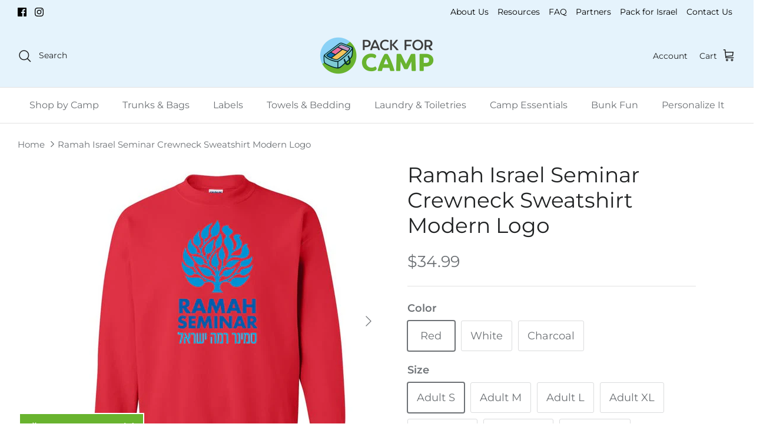

--- FILE ---
content_type: text/html; charset=utf-8
request_url: https://www.packforcamp.com/products/ramah-israel-seminar-crewneck-sweatshirt-modern-logo
body_size: 44596
content:
<!DOCTYPE html><html lang="en" dir="ltr">
<head>
  <!-- Google tag (gtag.js) -->
<script async src="https://www.googletagmanager.com/gtag/js?id=G-7WH0R3970N"></script>
<script>
  window.dataLayer = window.dataLayer || [];
  function gtag(){dataLayer.push(arguments);}
  gtag('js', new Date());

  gtag('config', 'G-7WH0R3970N');
</script>
  <!-- Symmetry 6.0.2 -->

  <title>
    Ramah Israel Seminar Crewneck Sweatshirt Modern Logo &ndash; Pack for Camp
  </title>

  <meta charset="utf-8" />
<meta name="viewport" content="width=device-width,initial-scale=1.0" />
<meta http-equiv="X-UA-Compatible" content="IE=edge">

<link rel="preconnect" href="https://cdn.shopify.com" crossorigin>
<link rel="preconnect" href="https://fonts.shopify.com" crossorigin>
<link rel="preconnect" href="https://monorail-edge.shopifysvc.com"><link rel="preload" as="font" href="//www.packforcamp.com/cdn/fonts/montserrat/montserrat_n4.81949fa0ac9fd2021e16436151e8eaa539321637.woff2" type="font/woff2" crossorigin><link rel="preload" as="font" href="//www.packforcamp.com/cdn/fonts/montserrat/montserrat_n4.81949fa0ac9fd2021e16436151e8eaa539321637.woff2" type="font/woff2" crossorigin><link rel="preload" as="font" href="//www.packforcamp.com/cdn/fonts/montserrat/montserrat_n4.81949fa0ac9fd2021e16436151e8eaa539321637.woff2" type="font/woff2" crossorigin><link rel="preload" as="font" href="//www.packforcamp.com/cdn/fonts/cabin/cabin_n7.255204a342bfdbc9ae2017bd4e6a90f8dbb2f561.woff2" type="font/woff2" crossorigin><link rel="preload" href="//www.packforcamp.com/cdn/shop/t/60/assets/vendor.min.js?v=22898142088419304961748510989" as="script">
<link rel="preload" href="//www.packforcamp.com/cdn/shop/t/60/assets/theme.js?v=47142566000601289861748510989" as="script"><link rel="canonical" href="https://www.packforcamp.com/products/ramah-israel-seminar-crewneck-sweatshirt-modern-logo" /><link rel="icon" href="//www.packforcamp.com/cdn/shop/files/icon_4d797e40-4f58-4e46-8eaa-e6e4d34ccf08.png?crop=center&height=48&v=1678629446&width=48" type="image/png"><meta name="description" content="Wear your Ramah Israel logo proudly! 7.75 oz 50% cotton, 50% polyester Air Jet Spun Yarn Double-needle stitching Set-in sleeves 1x1 Athletic Rib with Lycra Quarter-turned to eliminate center crease This custom item is not eligible for return or exchange. Size Chart">
<style>
    @font-face {
  font-family: Montserrat;
  font-weight: 400;
  font-style: normal;
  font-display: fallback;
  src: url("//www.packforcamp.com/cdn/fonts/montserrat/montserrat_n4.81949fa0ac9fd2021e16436151e8eaa539321637.woff2") format("woff2"),
       url("//www.packforcamp.com/cdn/fonts/montserrat/montserrat_n4.a6c632ca7b62da89c3594789ba828388aac693fe.woff") format("woff");
}

    @font-face {
  font-family: Montserrat;
  font-weight: 700;
  font-style: normal;
  font-display: fallback;
  src: url("//www.packforcamp.com/cdn/fonts/montserrat/montserrat_n7.3c434e22befd5c18a6b4afadb1e3d77c128c7939.woff2") format("woff2"),
       url("//www.packforcamp.com/cdn/fonts/montserrat/montserrat_n7.5d9fa6e2cae713c8fb539a9876489d86207fe957.woff") format("woff");
}

    @font-face {
  font-family: Montserrat;
  font-weight: 500;
  font-style: normal;
  font-display: fallback;
  src: url("//www.packforcamp.com/cdn/fonts/montserrat/montserrat_n5.07ef3781d9c78c8b93c98419da7ad4fbeebb6635.woff2") format("woff2"),
       url("//www.packforcamp.com/cdn/fonts/montserrat/montserrat_n5.adf9b4bd8b0e4f55a0b203cdd84512667e0d5e4d.woff") format("woff");
}

    @font-face {
  font-family: Montserrat;
  font-weight: 400;
  font-style: italic;
  font-display: fallback;
  src: url("//www.packforcamp.com/cdn/fonts/montserrat/montserrat_i4.5a4ea298b4789e064f62a29aafc18d41f09ae59b.woff2") format("woff2"),
       url("//www.packforcamp.com/cdn/fonts/montserrat/montserrat_i4.072b5869c5e0ed5b9d2021e4c2af132e16681ad2.woff") format("woff");
}

    @font-face {
  font-family: Montserrat;
  font-weight: 700;
  font-style: italic;
  font-display: fallback;
  src: url("//www.packforcamp.com/cdn/fonts/montserrat/montserrat_i7.a0d4a463df4f146567d871890ffb3c80408e7732.woff2") format("woff2"),
       url("//www.packforcamp.com/cdn/fonts/montserrat/montserrat_i7.f6ec9f2a0681acc6f8152c40921d2a4d2e1a2c78.woff") format("woff");
}

    @font-face {
  font-family: Montserrat;
  font-weight: 400;
  font-style: normal;
  font-display: fallback;
  src: url("//www.packforcamp.com/cdn/fonts/montserrat/montserrat_n4.81949fa0ac9fd2021e16436151e8eaa539321637.woff2") format("woff2"),
       url("//www.packforcamp.com/cdn/fonts/montserrat/montserrat_n4.a6c632ca7b62da89c3594789ba828388aac693fe.woff") format("woff");
}

    @font-face {
  font-family: Cabin;
  font-weight: 700;
  font-style: normal;
  font-display: fallback;
  src: url("//www.packforcamp.com/cdn/fonts/cabin/cabin_n7.255204a342bfdbc9ae2017bd4e6a90f8dbb2f561.woff2") format("woff2"),
       url("//www.packforcamp.com/cdn/fonts/cabin/cabin_n7.e2afa22a0d0f4b64da3569c990897429d40ff5c0.woff") format("woff");
}

    @font-face {
  font-family: Montserrat;
  font-weight: 400;
  font-style: normal;
  font-display: fallback;
  src: url("//www.packforcamp.com/cdn/fonts/montserrat/montserrat_n4.81949fa0ac9fd2021e16436151e8eaa539321637.woff2") format("woff2"),
       url("//www.packforcamp.com/cdn/fonts/montserrat/montserrat_n4.a6c632ca7b62da89c3594789ba828388aac693fe.woff") format("woff");
}

    @font-face {
  font-family: Montserrat;
  font-weight: 600;
  font-style: normal;
  font-display: fallback;
  src: url("//www.packforcamp.com/cdn/fonts/montserrat/montserrat_n6.1326b3e84230700ef15b3a29fb520639977513e0.woff2") format("woff2"),
       url("//www.packforcamp.com/cdn/fonts/montserrat/montserrat_n6.652f051080eb14192330daceed8cd53dfdc5ead9.woff") format("woff");
}

  </style>

  <meta property="og:site_name" content="Pack for Camp">
<meta property="og:url" content="https://www.packforcamp.com/products/ramah-israel-seminar-crewneck-sweatshirt-modern-logo">
<meta property="og:title" content="Ramah Israel Seminar Crewneck Sweatshirt Modern Logo">
<meta property="og:type" content="product">
<meta property="og:description" content="Wear your Ramah Israel logo proudly! 7.75 oz 50% cotton, 50% polyester Air Jet Spun Yarn Double-needle stitching Set-in sleeves 1x1 Athletic Rib with Lycra Quarter-turned to eliminate center crease This custom item is not eligible for return or exchange. Size Chart"><meta property="og:image" content="http://www.packforcamp.com/cdn/shop/products/10223_4992_0_1200x1200.jpg?v=1625650042">
  <meta property="og:image:secure_url" content="https://www.packforcamp.com/cdn/shop/products/10223_4992_0_1200x1200.jpg?v=1625650042">
  <meta property="og:image:width" content="500">
  <meta property="og:image:height" content="540"><meta property="og:price:amount" content="34.99">
  <meta property="og:price:currency" content="USD"><meta name="twitter:card" content="summary_large_image">
<meta name="twitter:title" content="Ramah Israel Seminar Crewneck Sweatshirt Modern Logo">
<meta name="twitter:description" content="Wear your Ramah Israel logo proudly! 7.75 oz 50% cotton, 50% polyester Air Jet Spun Yarn Double-needle stitching Set-in sleeves 1x1 Athletic Rib with Lycra Quarter-turned to eliminate center crease This custom item is not eligible for return or exchange. Size Chart">


  <link href="//www.packforcamp.com/cdn/shop/t/60/assets/styles.css?v=37896416392425126281759344075" rel="stylesheet" type="text/css" media="all" />
<script>
  window.simply = window.simply || {};
  window.cn = function(o){return"undefined"==typeof o||null==o||""==o.toString().trim()};
</script>

  <script>
    window.theme = window.theme || {};
    theme.money_format_with_product_code_preference = "${{amount}}";
    theme.money_format_with_cart_code_preference = "${{amount}}";
    theme.money_format = "${{amount}}";
    theme.strings = {
      previous: "Previous",
      next: "Next",
      addressError: "Error looking up that address",
      addressNoResults: "No results for that address",
      addressQueryLimit: "You have exceeded the Google API usage limit. Consider upgrading to a \u003ca href=\"https:\/\/developers.google.com\/maps\/premium\/usage-limits\"\u003ePremium Plan\u003c\/a\u003e.",
      authError: "There was a problem authenticating your Google Maps API Key.",
      icon_labels_left: "Left",
      icon_labels_right: "Right",
      icon_labels_down: "Down",
      icon_labels_close: "Close",
      icon_labels_plus: "Plus",
      imageSlider: "Image slider",
      cart_terms_confirmation: "You must agree to the terms and conditions before continuing.",
      cart_general_quantity_too_high: "You can only have [QUANTITY] in your cart",
      products_listing_from: "From",
      layout_live_search_see_all: "See all results",
      products_product_add_to_cart: "Add to Cart",
      products_variant_no_stock: "Sold out",
      products_variant_non_existent: "Unavailable",
      products_product_pick_a: "Pick a",
      general_navigation_menu_toggle_aria_label: "Toggle menu",
      general_accessibility_labels_close: "Close",
      products_product_added_to_cart: "Added to cart",
      general_quick_search_pages: "Pages",
      general_quick_search_no_results: "Sorry, we couldn\u0026#39;t find any results",
      collections_general_see_all_subcollections: "See all..."
    };
    theme.routes = {
      cart_url: '/cart',
      cart_add_url: '/cart/add.js',
      cart_update_url: '/cart/update.js',
      predictive_search_url: '/search/suggest'
    };
    theme.settings = {
      cart_type: "page",
      after_add_to_cart: "notification",
      quickbuy_style: "off",
      avoid_orphans: true
    };
    document.documentElement.classList.add('js');
  </script>

  <script src="//ajax.googleapis.com/ajax/libs/jquery/1.8/jquery.min.js" type="text/javascript"></script> 
  

  <script src="//www.packforcamp.com/cdn/shopifycloud/storefront/assets/themes_support/api.jquery-7ab1a3a4.js" type="text/javascript"></script>

  <script src="https://cdnjs.cloudflare.com/ajax/libs/fancybox/1.3.4/jquery.fancybox-1.3.4.pack.js" type="text/javascript"></script>

  <script src="//www.packforcamp.com/cdn/shop/t/60/assets/vendor.min.js?v=22898142088419304961748510989" defer="defer"></script>
  <script src="//www.packforcamp.com/cdn/shop/t/60/assets/theme.js?v=47142566000601289861748510989" defer="defer"></script>  

  

<!--   <script type="text/javascript" src="/fancybox/jquery.fancybox-1.3.4.pack.js"></script> -->

  <script>window.nfecShopVersion = '1768729034';window.nfecJsVersion = '449674';window.nfecCVersion = 59598</script><script>window.performance && window.performance.mark && window.performance.mark('shopify.content_for_header.start');</script><meta name="google-site-verification" content="Pk-zDEEQIT5mIhn5ArrhY-TYus2jU597lXx5aZIhE1s">
<meta name="facebook-domain-verification" content="6i6ypyzdtzze06xlgwubfrbhxk9k78">
<meta id="shopify-digital-wallet" name="shopify-digital-wallet" content="/17676801/digital_wallets/dialog">
<meta name="shopify-checkout-api-token" content="b9ff2809b70a1e4be2b4fe4c86c16883">
<meta id="in-context-paypal-metadata" data-shop-id="17676801" data-venmo-supported="false" data-environment="production" data-locale="en_US" data-paypal-v4="true" data-currency="USD">
<link rel="alternate" type="application/json+oembed" href="https://www.packforcamp.com/products/ramah-israel-seminar-crewneck-sweatshirt-modern-logo.oembed">
<script async="async" src="/checkouts/internal/preloads.js?locale=en-US"></script>
<link rel="preconnect" href="https://shop.app" crossorigin="anonymous">
<script async="async" src="https://shop.app/checkouts/internal/preloads.js?locale=en-US&shop_id=17676801" crossorigin="anonymous"></script>
<script id="apple-pay-shop-capabilities" type="application/json">{"shopId":17676801,"countryCode":"US","currencyCode":"USD","merchantCapabilities":["supports3DS"],"merchantId":"gid:\/\/shopify\/Shop\/17676801","merchantName":"Pack for Camp","requiredBillingContactFields":["postalAddress","email","phone"],"requiredShippingContactFields":["postalAddress","email","phone"],"shippingType":"shipping","supportedNetworks":["visa","masterCard","amex","discover","elo","jcb"],"total":{"type":"pending","label":"Pack for Camp","amount":"1.00"},"shopifyPaymentsEnabled":true,"supportsSubscriptions":true}</script>
<script id="shopify-features" type="application/json">{"accessToken":"b9ff2809b70a1e4be2b4fe4c86c16883","betas":["rich-media-storefront-analytics"],"domain":"www.packforcamp.com","predictiveSearch":true,"shopId":17676801,"locale":"en"}</script>
<script>var Shopify = Shopify || {};
Shopify.shop = "murray-the-sockman.myshopify.com";
Shopify.locale = "en";
Shopify.currency = {"active":"USD","rate":"1.0"};
Shopify.country = "US";
Shopify.theme = {"name":"PFC Latest - NCSY additions","id":180505411878,"schema_name":"Symmetry","schema_version":"6.0.2","theme_store_id":568,"role":"main"};
Shopify.theme.handle = "null";
Shopify.theme.style = {"id":null,"handle":null};
Shopify.cdnHost = "www.packforcamp.com/cdn";
Shopify.routes = Shopify.routes || {};
Shopify.routes.root = "/";</script>
<script type="module">!function(o){(o.Shopify=o.Shopify||{}).modules=!0}(window);</script>
<script>!function(o){function n(){var o=[];function n(){o.push(Array.prototype.slice.apply(arguments))}return n.q=o,n}var t=o.Shopify=o.Shopify||{};t.loadFeatures=n(),t.autoloadFeatures=n()}(window);</script>
<script>
  window.ShopifyPay = window.ShopifyPay || {};
  window.ShopifyPay.apiHost = "shop.app\/pay";
  window.ShopifyPay.redirectState = null;
</script>
<script id="shop-js-analytics" type="application/json">{"pageType":"product"}</script>
<script defer="defer" async type="module" src="//www.packforcamp.com/cdn/shopifycloud/shop-js/modules/v2/client.init-shop-cart-sync_C5BV16lS.en.esm.js"></script>
<script defer="defer" async type="module" src="//www.packforcamp.com/cdn/shopifycloud/shop-js/modules/v2/chunk.common_CygWptCX.esm.js"></script>
<script type="module">
  await import("//www.packforcamp.com/cdn/shopifycloud/shop-js/modules/v2/client.init-shop-cart-sync_C5BV16lS.en.esm.js");
await import("//www.packforcamp.com/cdn/shopifycloud/shop-js/modules/v2/chunk.common_CygWptCX.esm.js");

  window.Shopify.SignInWithShop?.initShopCartSync?.({"fedCMEnabled":true,"windoidEnabled":true});

</script>
<script>
  window.Shopify = window.Shopify || {};
  if (!window.Shopify.featureAssets) window.Shopify.featureAssets = {};
  window.Shopify.featureAssets['shop-js'] = {"shop-cart-sync":["modules/v2/client.shop-cart-sync_ZFArdW7E.en.esm.js","modules/v2/chunk.common_CygWptCX.esm.js"],"init-fed-cm":["modules/v2/client.init-fed-cm_CmiC4vf6.en.esm.js","modules/v2/chunk.common_CygWptCX.esm.js"],"shop-button":["modules/v2/client.shop-button_tlx5R9nI.en.esm.js","modules/v2/chunk.common_CygWptCX.esm.js"],"shop-cash-offers":["modules/v2/client.shop-cash-offers_DOA2yAJr.en.esm.js","modules/v2/chunk.common_CygWptCX.esm.js","modules/v2/chunk.modal_D71HUcav.esm.js"],"init-windoid":["modules/v2/client.init-windoid_sURxWdc1.en.esm.js","modules/v2/chunk.common_CygWptCX.esm.js"],"shop-toast-manager":["modules/v2/client.shop-toast-manager_ClPi3nE9.en.esm.js","modules/v2/chunk.common_CygWptCX.esm.js"],"init-shop-email-lookup-coordinator":["modules/v2/client.init-shop-email-lookup-coordinator_B8hsDcYM.en.esm.js","modules/v2/chunk.common_CygWptCX.esm.js"],"init-shop-cart-sync":["modules/v2/client.init-shop-cart-sync_C5BV16lS.en.esm.js","modules/v2/chunk.common_CygWptCX.esm.js"],"avatar":["modules/v2/client.avatar_BTnouDA3.en.esm.js"],"pay-button":["modules/v2/client.pay-button_FdsNuTd3.en.esm.js","modules/v2/chunk.common_CygWptCX.esm.js"],"init-customer-accounts":["modules/v2/client.init-customer-accounts_DxDtT_ad.en.esm.js","modules/v2/client.shop-login-button_C5VAVYt1.en.esm.js","modules/v2/chunk.common_CygWptCX.esm.js","modules/v2/chunk.modal_D71HUcav.esm.js"],"init-shop-for-new-customer-accounts":["modules/v2/client.init-shop-for-new-customer-accounts_ChsxoAhi.en.esm.js","modules/v2/client.shop-login-button_C5VAVYt1.en.esm.js","modules/v2/chunk.common_CygWptCX.esm.js","modules/v2/chunk.modal_D71HUcav.esm.js"],"shop-login-button":["modules/v2/client.shop-login-button_C5VAVYt1.en.esm.js","modules/v2/chunk.common_CygWptCX.esm.js","modules/v2/chunk.modal_D71HUcav.esm.js"],"init-customer-accounts-sign-up":["modules/v2/client.init-customer-accounts-sign-up_CPSyQ0Tj.en.esm.js","modules/v2/client.shop-login-button_C5VAVYt1.en.esm.js","modules/v2/chunk.common_CygWptCX.esm.js","modules/v2/chunk.modal_D71HUcav.esm.js"],"shop-follow-button":["modules/v2/client.shop-follow-button_Cva4Ekp9.en.esm.js","modules/v2/chunk.common_CygWptCX.esm.js","modules/v2/chunk.modal_D71HUcav.esm.js"],"checkout-modal":["modules/v2/client.checkout-modal_BPM8l0SH.en.esm.js","modules/v2/chunk.common_CygWptCX.esm.js","modules/v2/chunk.modal_D71HUcav.esm.js"],"lead-capture":["modules/v2/client.lead-capture_Bi8yE_yS.en.esm.js","modules/v2/chunk.common_CygWptCX.esm.js","modules/v2/chunk.modal_D71HUcav.esm.js"],"shop-login":["modules/v2/client.shop-login_D6lNrXab.en.esm.js","modules/v2/chunk.common_CygWptCX.esm.js","modules/v2/chunk.modal_D71HUcav.esm.js"],"payment-terms":["modules/v2/client.payment-terms_CZxnsJam.en.esm.js","modules/v2/chunk.common_CygWptCX.esm.js","modules/v2/chunk.modal_D71HUcav.esm.js"]};
</script>
<script>(function() {
  var isLoaded = false;
  function asyncLoad() {
    if (isLoaded) return;
    isLoaded = true;
    var urls = ["\/\/cdn.shopify.com\/proxy\/250da9ed002c0d09d311a7e81af126e73b657f5d2a806ede6c5e9ef1ae1b4ff1\/api.goaffpro.com\/loader.js?shop=murray-the-sockman.myshopify.com\u0026sp-cache-control=cHVibGljLCBtYXgtYWdlPTkwMA","\/\/cdn.shopify.com\/proxy\/74b68cea22ffe73a8b90490e071df1f24c28d7dd380a21970a2b36867a00aff9\/static.cdn.printful.com\/static\/js\/external\/shopify-product-customizer.js?v=0.28\u0026shop=murray-the-sockman.myshopify.com\u0026sp-cache-control=cHVibGljLCBtYXgtYWdlPTkwMA","https:\/\/gcdn.incartupsell.com\/cicja-6w_f7xJ3oXUJ7jg74zh2.js?c=1766034971\u0026shop=murray-the-sockman.myshopify.com","https:\/\/d5zu2f4xvqanl.cloudfront.net\/42\/fe\/loader_2.js?shop=murray-the-sockman.myshopify.com","https:\/\/cdn.hextom.com\/js\/quickannouncementbar.js?shop=murray-the-sockman.myshopify.com","https:\/\/cdn.hextom.com\/js\/freeshippingbar.js?shop=murray-the-sockman.myshopify.com"];
    for (var i = 0; i < urls.length; i++) {
      var s = document.createElement('script');
      s.type = 'text/javascript';
      s.async = true;
      s.src = urls[i];
      var x = document.getElementsByTagName('script')[0];
      x.parentNode.insertBefore(s, x);
    }
  };
  if(window.attachEvent) {
    window.attachEvent('onload', asyncLoad);
  } else {
    window.addEventListener('load', asyncLoad, false);
  }
})();</script>
<script id="__st">var __st={"a":17676801,"offset":-18000,"reqid":"8ef396c2-60de-4df0-94d8-3aac4bc617c7-1768814341","pageurl":"www.packforcamp.com\/products\/ramah-israel-seminar-crewneck-sweatshirt-modern-logo","u":"f0170d9ba2d7","p":"product","rtyp":"product","rid":4774225576038};</script>
<script>window.ShopifyPaypalV4VisibilityTracking = true;</script>
<script id="captcha-bootstrap">!function(){'use strict';const t='contact',e='account',n='new_comment',o=[[t,t],['blogs',n],['comments',n],[t,'customer']],c=[[e,'customer_login'],[e,'guest_login'],[e,'recover_customer_password'],[e,'create_customer']],r=t=>t.map((([t,e])=>`form[action*='/${t}']:not([data-nocaptcha='true']) input[name='form_type'][value='${e}']`)).join(','),a=t=>()=>t?[...document.querySelectorAll(t)].map((t=>t.form)):[];function s(){const t=[...o],e=r(t);return a(e)}const i='password',u='form_key',d=['recaptcha-v3-token','g-recaptcha-response','h-captcha-response',i],f=()=>{try{return window.sessionStorage}catch{return}},m='__shopify_v',_=t=>t.elements[u];function p(t,e,n=!1){try{const o=window.sessionStorage,c=JSON.parse(o.getItem(e)),{data:r}=function(t){const{data:e,action:n}=t;return t[m]||n?{data:e,action:n}:{data:t,action:n}}(c);for(const[e,n]of Object.entries(r))t.elements[e]&&(t.elements[e].value=n);n&&o.removeItem(e)}catch(o){console.error('form repopulation failed',{error:o})}}const l='form_type',E='cptcha';function T(t){t.dataset[E]=!0}const w=window,h=w.document,L='Shopify',v='ce_forms',y='captcha';let A=!1;((t,e)=>{const n=(g='f06e6c50-85a8-45c8-87d0-21a2b65856fe',I='https://cdn.shopify.com/shopifycloud/storefront-forms-hcaptcha/ce_storefront_forms_captcha_hcaptcha.v1.5.2.iife.js',D={infoText:'Protected by hCaptcha',privacyText:'Privacy',termsText:'Terms'},(t,e,n)=>{const o=w[L][v],c=o.bindForm;if(c)return c(t,g,e,D).then(n);var r;o.q.push([[t,g,e,D],n]),r=I,A||(h.body.append(Object.assign(h.createElement('script'),{id:'captcha-provider',async:!0,src:r})),A=!0)});var g,I,D;w[L]=w[L]||{},w[L][v]=w[L][v]||{},w[L][v].q=[],w[L][y]=w[L][y]||{},w[L][y].protect=function(t,e){n(t,void 0,e),T(t)},Object.freeze(w[L][y]),function(t,e,n,w,h,L){const[v,y,A,g]=function(t,e,n){const i=e?o:[],u=t?c:[],d=[...i,...u],f=r(d),m=r(i),_=r(d.filter((([t,e])=>n.includes(e))));return[a(f),a(m),a(_),s()]}(w,h,L),I=t=>{const e=t.target;return e instanceof HTMLFormElement?e:e&&e.form},D=t=>v().includes(t);t.addEventListener('submit',(t=>{const e=I(t);if(!e)return;const n=D(e)&&!e.dataset.hcaptchaBound&&!e.dataset.recaptchaBound,o=_(e),c=g().includes(e)&&(!o||!o.value);(n||c)&&t.preventDefault(),c&&!n&&(function(t){try{if(!f())return;!function(t){const e=f();if(!e)return;const n=_(t);if(!n)return;const o=n.value;o&&e.removeItem(o)}(t);const e=Array.from(Array(32),(()=>Math.random().toString(36)[2])).join('');!function(t,e){_(t)||t.append(Object.assign(document.createElement('input'),{type:'hidden',name:u})),t.elements[u].value=e}(t,e),function(t,e){const n=f();if(!n)return;const o=[...t.querySelectorAll(`input[type='${i}']`)].map((({name:t})=>t)),c=[...d,...o],r={};for(const[a,s]of new FormData(t).entries())c.includes(a)||(r[a]=s);n.setItem(e,JSON.stringify({[m]:1,action:t.action,data:r}))}(t,e)}catch(e){console.error('failed to persist form',e)}}(e),e.submit())}));const S=(t,e)=>{t&&!t.dataset[E]&&(n(t,e.some((e=>e===t))),T(t))};for(const o of['focusin','change'])t.addEventListener(o,(t=>{const e=I(t);D(e)&&S(e,y())}));const B=e.get('form_key'),M=e.get(l),P=B&&M;t.addEventListener('DOMContentLoaded',(()=>{const t=y();if(P)for(const e of t)e.elements[l].value===M&&p(e,B);[...new Set([...A(),...v().filter((t=>'true'===t.dataset.shopifyCaptcha))])].forEach((e=>S(e,t)))}))}(h,new URLSearchParams(w.location.search),n,t,e,['guest_login'])})(!0,!0)}();</script>
<script integrity="sha256-4kQ18oKyAcykRKYeNunJcIwy7WH5gtpwJnB7kiuLZ1E=" data-source-attribution="shopify.loadfeatures" defer="defer" src="//www.packforcamp.com/cdn/shopifycloud/storefront/assets/storefront/load_feature-a0a9edcb.js" crossorigin="anonymous"></script>
<script crossorigin="anonymous" defer="defer" src="//www.packforcamp.com/cdn/shopifycloud/storefront/assets/shopify_pay/storefront-65b4c6d7.js?v=20250812"></script>
<script data-source-attribution="shopify.dynamic_checkout.dynamic.init">var Shopify=Shopify||{};Shopify.PaymentButton=Shopify.PaymentButton||{isStorefrontPortableWallets:!0,init:function(){window.Shopify.PaymentButton.init=function(){};var t=document.createElement("script");t.src="https://www.packforcamp.com/cdn/shopifycloud/portable-wallets/latest/portable-wallets.en.js",t.type="module",document.head.appendChild(t)}};
</script>
<script data-source-attribution="shopify.dynamic_checkout.buyer_consent">
  function portableWalletsHideBuyerConsent(e){var t=document.getElementById("shopify-buyer-consent"),n=document.getElementById("shopify-subscription-policy-button");t&&n&&(t.classList.add("hidden"),t.setAttribute("aria-hidden","true"),n.removeEventListener("click",e))}function portableWalletsShowBuyerConsent(e){var t=document.getElementById("shopify-buyer-consent"),n=document.getElementById("shopify-subscription-policy-button");t&&n&&(t.classList.remove("hidden"),t.removeAttribute("aria-hidden"),n.addEventListener("click",e))}window.Shopify?.PaymentButton&&(window.Shopify.PaymentButton.hideBuyerConsent=portableWalletsHideBuyerConsent,window.Shopify.PaymentButton.showBuyerConsent=portableWalletsShowBuyerConsent);
</script>
<script data-source-attribution="shopify.dynamic_checkout.cart.bootstrap">document.addEventListener("DOMContentLoaded",(function(){function t(){return document.querySelector("shopify-accelerated-checkout-cart, shopify-accelerated-checkout")}if(t())Shopify.PaymentButton.init();else{new MutationObserver((function(e,n){t()&&(Shopify.PaymentButton.init(),n.disconnect())})).observe(document.body,{childList:!0,subtree:!0})}}));
</script>
<link id="shopify-accelerated-checkout-styles" rel="stylesheet" media="screen" href="https://www.packforcamp.com/cdn/shopifycloud/portable-wallets/latest/accelerated-checkout-backwards-compat.css" crossorigin="anonymous">
<style id="shopify-accelerated-checkout-cart">
        #shopify-buyer-consent {
  margin-top: 1em;
  display: inline-block;
  width: 100%;
}

#shopify-buyer-consent.hidden {
  display: none;
}

#shopify-subscription-policy-button {
  background: none;
  border: none;
  padding: 0;
  text-decoration: underline;
  font-size: inherit;
  cursor: pointer;
}

#shopify-subscription-policy-button::before {
  box-shadow: none;
}

      </style>

<script>window.performance && window.performance.mark && window.performance.mark('shopify.content_for_header.end');</script>

  <!-- "snippets/shogun-head.liquid" was not rendered, the associated app was uninstalled -->
   

<!-- BEGIN app block: shopify://apps/preorder-now-pre-order-pq/blocks/app-embed/551fab2c-3af6-4a8f-ba21-736a71cb4540 --><!-- END app block --><!-- BEGIN app block: shopify://apps/selly-promotion-pricing/blocks/app-embed-block/351afe80-738d-4417-9b66-e345ff249052 --><script>window.nfecShopVersion = '1768729034';window.nfecJsVersion = '449674';window.nfecCVersion = 59598</script> <!-- For special customization -->
<script class="productInfox" type="text/info" data-id="4774225576038" data-tag="dropship, logowear, Ramah Israel Seminar" data-ava="true" data-vars="31647919964262,31647919997030,31647920029798,31647920062566,31647920095334,31647920128102,31647920160870,31647920193638,31647920226406,31647920259174,31647920291942,31647920324710,31719533281382,31719533314150,31719533346918,31719533379686,31719533641830,31719533674598,31719533805670,31719533838438,31719533936742,31719534035046,31719534067814,31719534100582,31719534133350,31719534166118,31719534657638,31719535771750,31719536656486,31719536918630,31719536951398,31719537049702," data-cols="469032599846,369266691,263225049190,376110787,156578644070,157822615654,"></script>
<script id="tdf_pxrscript" class="tdf_script5" data-c="/fe\/loader_2.js">
Shopify = window.Shopify || {};
Shopify.shop = Shopify.shop || 'murray-the-sockman.myshopify.com';
Shopify.SMCPP = {};Shopify.SMCPP.cer = '1';
</script>
<script src="https://d5zu2f4xvqanl.cloudfront.net/42/fe/loader_2.js?shop=murray-the-sockman.myshopify.com" async data-cookieconsent="ignore"></script>
<script>
!function(t){var e=function(e){var n,a;(n=t.createElement("script")).type="text/javascript",n.async=!0,n.src=e,(a=t.getElementsByTagName("script")[0]).parentNode.insertBefore(n,a)};setTimeout(function(){window.tdfInited||(window.altcdn=1,e("https://cdn.shopify.com/s/files/1/0013/1642/1703/t/1/assets/loader_2.js?shop=murray-the-sockman.myshopify.com&v=45"))},2689)}(document);
</script>
<!-- END app block --><!-- BEGIN app block: shopify://apps/judge-me-reviews/blocks/judgeme_core/61ccd3b1-a9f2-4160-9fe9-4fec8413e5d8 --><!-- Start of Judge.me Core -->






<link rel="dns-prefetch" href="https://cdnwidget.judge.me">
<link rel="dns-prefetch" href="https://cdn.judge.me">
<link rel="dns-prefetch" href="https://cdn1.judge.me">
<link rel="dns-prefetch" href="https://api.judge.me">

<script data-cfasync='false' class='jdgm-settings-script'>window.jdgmSettings={"pagination":5,"disable_web_reviews":false,"badge_no_review_text":"No reviews","badge_n_reviews_text":"{{ n }} review/reviews","hide_badge_preview_if_no_reviews":true,"badge_hide_text":false,"enforce_center_preview_badge":false,"widget_title":"Customer Reviews","widget_open_form_text":"Write a review","widget_close_form_text":"Cancel review","widget_refresh_page_text":"Refresh page","widget_summary_text":"Based on {{ number_of_reviews }} review/reviews","widget_no_review_text":"Be the first to write a review","widget_name_field_text":"Display name","widget_verified_name_field_text":"Verified Name (public)","widget_name_placeholder_text":"Display name","widget_required_field_error_text":"This field is required.","widget_email_field_text":"Email address","widget_verified_email_field_text":"Verified Email (private, can not be edited)","widget_email_placeholder_text":"Your email address","widget_email_field_error_text":"Please enter a valid email address.","widget_rating_field_text":"Rating","widget_review_title_field_text":"Review Title","widget_review_title_placeholder_text":"Give your review a title","widget_review_body_field_text":"Review content","widget_review_body_placeholder_text":"Start writing here...","widget_pictures_field_text":"Picture/Video (optional)","widget_submit_review_text":"Submit Review","widget_submit_verified_review_text":"Submit Verified Review","widget_submit_success_msg_with_auto_publish":"Thank you! Please refresh the page in a few moments to see your review. You can remove or edit your review by logging into \u003ca href='https://judge.me/login' target='_blank' rel='nofollow noopener'\u003eJudge.me\u003c/a\u003e","widget_submit_success_msg_no_auto_publish":"Thank you! Your review will be published as soon as it is approved by the shop admin. You can remove or edit your review by logging into \u003ca href='https://judge.me/login' target='_blank' rel='nofollow noopener'\u003eJudge.me\u003c/a\u003e","widget_show_default_reviews_out_of_total_text":"Showing {{ n_reviews_shown }} out of {{ n_reviews }} reviews.","widget_show_all_link_text":"Show all","widget_show_less_link_text":"Show less","widget_author_said_text":"{{ reviewer_name }} said:","widget_days_text":"{{ n }} days ago","widget_weeks_text":"{{ n }} week/weeks ago","widget_months_text":"{{ n }} month/months ago","widget_years_text":"{{ n }} year/years ago","widget_yesterday_text":"Yesterday","widget_today_text":"Today","widget_replied_text":"\u003e\u003e {{ shop_name }} replied:","widget_read_more_text":"Read more","widget_reviewer_name_as_initial":"","widget_rating_filter_color":"#fbcd0a","widget_rating_filter_see_all_text":"See all reviews","widget_sorting_most_recent_text":"Most Recent","widget_sorting_highest_rating_text":"Highest Rating","widget_sorting_lowest_rating_text":"Lowest Rating","widget_sorting_with_pictures_text":"Only Pictures","widget_sorting_most_helpful_text":"Most Helpful","widget_open_question_form_text":"Ask a question","widget_reviews_subtab_text":"Reviews","widget_questions_subtab_text":"Questions","widget_question_label_text":"Question","widget_answer_label_text":"Answer","widget_question_placeholder_text":"Write your question here","widget_submit_question_text":"Submit Question","widget_question_submit_success_text":"Thank you for your question! We will notify you once it gets answered.","verified_badge_text":"Verified","verified_badge_bg_color":"","verified_badge_text_color":"","verified_badge_placement":"left-of-reviewer-name","widget_review_max_height":"","widget_hide_border":false,"widget_social_share":false,"widget_thumb":false,"widget_review_location_show":false,"widget_location_format":"","all_reviews_include_out_of_store_products":true,"all_reviews_out_of_store_text":"(out of store)","all_reviews_pagination":100,"all_reviews_product_name_prefix_text":"about","enable_review_pictures":true,"enable_question_anwser":false,"widget_theme":"default","review_date_format":"mm/dd/yyyy","default_sort_method":"most-recent","widget_product_reviews_subtab_text":"Product Reviews","widget_shop_reviews_subtab_text":"Shop Reviews","widget_other_products_reviews_text":"Reviews for other products","widget_store_reviews_subtab_text":"Store reviews","widget_no_store_reviews_text":"This store hasn't received any reviews yet","widget_web_restriction_product_reviews_text":"This product hasn't received any reviews yet","widget_no_items_text":"No items found","widget_show_more_text":"Show more","widget_write_a_store_review_text":"Write a Store Review","widget_other_languages_heading":"Reviews in Other Languages","widget_translate_review_text":"Translate review to {{ language }}","widget_translating_review_text":"Translating...","widget_show_original_translation_text":"Show original ({{ language }})","widget_translate_review_failed_text":"Review couldn't be translated.","widget_translate_review_retry_text":"Retry","widget_translate_review_try_again_later_text":"Try again later","show_product_url_for_grouped_product":false,"widget_sorting_pictures_first_text":"Pictures First","show_pictures_on_all_rev_page_mobile":false,"show_pictures_on_all_rev_page_desktop":false,"floating_tab_hide_mobile_install_preference":false,"floating_tab_button_name":"★ Reviews","floating_tab_title":"Let customers speak for us","floating_tab_button_color":"","floating_tab_button_background_color":"","floating_tab_url":"","floating_tab_url_enabled":false,"floating_tab_tab_style":"text","all_reviews_text_badge_text":"Customers rate us {{ shop.metafields.judgeme.all_reviews_rating | round: 1 }}/5 based on {{ shop.metafields.judgeme.all_reviews_count }} reviews.","all_reviews_text_badge_text_branded_style":"{{ shop.metafields.judgeme.all_reviews_rating | round: 1 }} out of 5 stars based on {{ shop.metafields.judgeme.all_reviews_count }} reviews","is_all_reviews_text_badge_a_link":false,"show_stars_for_all_reviews_text_badge":false,"all_reviews_text_badge_url":"","all_reviews_text_style":"branded","all_reviews_text_color_style":"judgeme_brand_color","all_reviews_text_color":"#108474","all_reviews_text_show_jm_brand":true,"featured_carousel_show_header":true,"featured_carousel_title":"Let customers speak for us","testimonials_carousel_title":"Customers are saying","videos_carousel_title":"Real customer stories","cards_carousel_title":"Customers are saying","featured_carousel_count_text":"from {{ n }} reviews","featured_carousel_add_link_to_all_reviews_page":false,"featured_carousel_url":"","featured_carousel_show_images":true,"featured_carousel_autoslide_interval":5,"featured_carousel_arrows_on_the_sides":false,"featured_carousel_height":250,"featured_carousel_width":80,"featured_carousel_image_size":0,"featured_carousel_image_height":250,"featured_carousel_arrow_color":"#eeeeee","verified_count_badge_style":"branded","verified_count_badge_orientation":"horizontal","verified_count_badge_color_style":"judgeme_brand_color","verified_count_badge_color":"#108474","is_verified_count_badge_a_link":false,"verified_count_badge_url":"","verified_count_badge_show_jm_brand":true,"widget_rating_preset_default":5,"widget_first_sub_tab":"product-reviews","widget_show_histogram":true,"widget_histogram_use_custom_color":false,"widget_pagination_use_custom_color":false,"widget_star_use_custom_color":false,"widget_verified_badge_use_custom_color":false,"widget_write_review_use_custom_color":false,"picture_reminder_submit_button":"Upload Pictures","enable_review_videos":false,"mute_video_by_default":false,"widget_sorting_videos_first_text":"Videos First","widget_review_pending_text":"Pending","featured_carousel_items_for_large_screen":3,"social_share_options_order":"Facebook,Twitter","remove_microdata_snippet":true,"disable_json_ld":false,"enable_json_ld_products":false,"preview_badge_show_question_text":false,"preview_badge_no_question_text":"No questions","preview_badge_n_question_text":"{{ number_of_questions }} question/questions","qa_badge_show_icon":false,"qa_badge_position":"same-row","remove_judgeme_branding":false,"widget_add_search_bar":false,"widget_search_bar_placeholder":"Search","widget_sorting_verified_only_text":"Verified only","featured_carousel_theme":"default","featured_carousel_show_rating":true,"featured_carousel_show_title":true,"featured_carousel_show_body":true,"featured_carousel_show_date":false,"featured_carousel_show_reviewer":true,"featured_carousel_show_product":false,"featured_carousel_header_background_color":"#108474","featured_carousel_header_text_color":"#ffffff","featured_carousel_name_product_separator":"reviewed","featured_carousel_full_star_background":"#108474","featured_carousel_empty_star_background":"#dadada","featured_carousel_vertical_theme_background":"#f9fafb","featured_carousel_verified_badge_enable":true,"featured_carousel_verified_badge_color":"#108474","featured_carousel_border_style":"round","featured_carousel_review_line_length_limit":3,"featured_carousel_more_reviews_button_text":"Read more reviews","featured_carousel_view_product_button_text":"View product","all_reviews_page_load_reviews_on":"scroll","all_reviews_page_load_more_text":"Load More Reviews","disable_fb_tab_reviews":false,"enable_ajax_cdn_cache":false,"widget_advanced_speed_features":5,"widget_public_name_text":"displayed publicly like","default_reviewer_name":"John Smith","default_reviewer_name_has_non_latin":true,"widget_reviewer_anonymous":"Anonymous","medals_widget_title":"Judge.me Review Medals","medals_widget_background_color":"#f9fafb","medals_widget_position":"footer_all_pages","medals_widget_border_color":"#f9fafb","medals_widget_verified_text_position":"left","medals_widget_use_monochromatic_version":false,"medals_widget_elements_color":"#108474","show_reviewer_avatar":true,"widget_invalid_yt_video_url_error_text":"Not a YouTube video URL","widget_max_length_field_error_text":"Please enter no more than {0} characters.","widget_show_country_flag":false,"widget_show_collected_via_shop_app":true,"widget_verified_by_shop_badge_style":"light","widget_verified_by_shop_text":"Verified by Shop","widget_show_photo_gallery":false,"widget_load_with_code_splitting":true,"widget_ugc_install_preference":false,"widget_ugc_title":"Made by us, Shared by you","widget_ugc_subtitle":"Tag us to see your picture featured in our page","widget_ugc_arrows_color":"#ffffff","widget_ugc_primary_button_text":"Buy Now","widget_ugc_primary_button_background_color":"#108474","widget_ugc_primary_button_text_color":"#ffffff","widget_ugc_primary_button_border_width":"0","widget_ugc_primary_button_border_style":"none","widget_ugc_primary_button_border_color":"#108474","widget_ugc_primary_button_border_radius":"25","widget_ugc_secondary_button_text":"Load More","widget_ugc_secondary_button_background_color":"#ffffff","widget_ugc_secondary_button_text_color":"#108474","widget_ugc_secondary_button_border_width":"2","widget_ugc_secondary_button_border_style":"solid","widget_ugc_secondary_button_border_color":"#108474","widget_ugc_secondary_button_border_radius":"25","widget_ugc_reviews_button_text":"View Reviews","widget_ugc_reviews_button_background_color":"#ffffff","widget_ugc_reviews_button_text_color":"#108474","widget_ugc_reviews_button_border_width":"2","widget_ugc_reviews_button_border_style":"solid","widget_ugc_reviews_button_border_color":"#108474","widget_ugc_reviews_button_border_radius":"25","widget_ugc_reviews_button_link_to":"judgeme-reviews-page","widget_ugc_show_post_date":true,"widget_ugc_max_width":"800","widget_rating_metafield_value_type":true,"widget_primary_color":"#108474","widget_enable_secondary_color":false,"widget_secondary_color":"#edf5f5","widget_summary_average_rating_text":"{{ average_rating }} out of 5","widget_media_grid_title":"Customer photos \u0026 videos","widget_media_grid_see_more_text":"See more","widget_round_style":false,"widget_show_product_medals":true,"widget_verified_by_judgeme_text":"Verified by Judge.me","widget_show_store_medals":true,"widget_verified_by_judgeme_text_in_store_medals":"Verified by Judge.me","widget_media_field_exceed_quantity_message":"Sorry, we can only accept {{ max_media }} for one review.","widget_media_field_exceed_limit_message":"{{ file_name }} is too large, please select a {{ media_type }} less than {{ size_limit }}MB.","widget_review_submitted_text":"Review Submitted!","widget_question_submitted_text":"Question Submitted!","widget_close_form_text_question":"Cancel","widget_write_your_answer_here_text":"Write your answer here","widget_enabled_branded_link":true,"widget_show_collected_by_judgeme":true,"widget_reviewer_name_color":"","widget_write_review_text_color":"","widget_write_review_bg_color":"","widget_collected_by_judgeme_text":"collected by Judge.me","widget_pagination_type":"standard","widget_load_more_text":"Load More","widget_load_more_color":"#108474","widget_full_review_text":"Full Review","widget_read_more_reviews_text":"Read More Reviews","widget_read_questions_text":"Read Questions","widget_questions_and_answers_text":"Questions \u0026 Answers","widget_verified_by_text":"Verified by","widget_verified_text":"Verified","widget_number_of_reviews_text":"{{ number_of_reviews }} reviews","widget_back_button_text":"Back","widget_next_button_text":"Next","widget_custom_forms_filter_button":"Filters","custom_forms_style":"horizontal","widget_show_review_information":false,"how_reviews_are_collected":"How reviews are collected?","widget_show_review_keywords":false,"widget_gdpr_statement":"How we use your data: We'll only contact you about the review you left, and only if necessary. By submitting your review, you agree to Judge.me's \u003ca href='https://judge.me/terms' target='_blank' rel='nofollow noopener'\u003eterms\u003c/a\u003e, \u003ca href='https://judge.me/privacy' target='_blank' rel='nofollow noopener'\u003eprivacy\u003c/a\u003e and \u003ca href='https://judge.me/content-policy' target='_blank' rel='nofollow noopener'\u003econtent\u003c/a\u003e policies.","widget_multilingual_sorting_enabled":false,"widget_translate_review_content_enabled":false,"widget_translate_review_content_method":"manual","popup_widget_review_selection":"automatically_with_pictures","popup_widget_round_border_style":true,"popup_widget_show_title":true,"popup_widget_show_body":true,"popup_widget_show_reviewer":false,"popup_widget_show_product":true,"popup_widget_show_pictures":true,"popup_widget_use_review_picture":true,"popup_widget_show_on_home_page":true,"popup_widget_show_on_product_page":true,"popup_widget_show_on_collection_page":true,"popup_widget_show_on_cart_page":true,"popup_widget_position":"bottom_left","popup_widget_first_review_delay":5,"popup_widget_duration":5,"popup_widget_interval":5,"popup_widget_review_count":5,"popup_widget_hide_on_mobile":true,"review_snippet_widget_round_border_style":true,"review_snippet_widget_card_color":"#FFFFFF","review_snippet_widget_slider_arrows_background_color":"#FFFFFF","review_snippet_widget_slider_arrows_color":"#000000","review_snippet_widget_star_color":"#108474","show_product_variant":false,"all_reviews_product_variant_label_text":"Variant: ","widget_show_verified_branding":true,"widget_ai_summary_title":"Customers say","widget_ai_summary_disclaimer":"AI-powered review summary based on recent customer reviews","widget_show_ai_summary":false,"widget_show_ai_summary_bg":false,"widget_show_review_title_input":true,"redirect_reviewers_invited_via_email":"review_widget","request_store_review_after_product_review":false,"request_review_other_products_in_order":false,"review_form_color_scheme":"default","review_form_corner_style":"square","review_form_star_color":{},"review_form_text_color":"#333333","review_form_background_color":"#ffffff","review_form_field_background_color":"#fafafa","review_form_button_color":{},"review_form_button_text_color":"#ffffff","review_form_modal_overlay_color":"#000000","review_content_screen_title_text":"How would you rate this product?","review_content_introduction_text":"We would love it if you would share a bit about your experience.","store_review_form_title_text":"How would you rate this store?","store_review_form_introduction_text":"We would love it if you would share a bit about your experience.","show_review_guidance_text":true,"one_star_review_guidance_text":"Poor","five_star_review_guidance_text":"Great","customer_information_screen_title_text":"About you","customer_information_introduction_text":"Please tell us more about you.","custom_questions_screen_title_text":"Your experience in more detail","custom_questions_introduction_text":"Here are a few questions to help us understand more about your experience.","review_submitted_screen_title_text":"Thanks for your review!","review_submitted_screen_thank_you_text":"We are processing it and it will appear on the store soon.","review_submitted_screen_email_verification_text":"Please confirm your email by clicking the link we just sent you. This helps us keep reviews authentic.","review_submitted_request_store_review_text":"Would you like to share your experience of shopping with us?","review_submitted_review_other_products_text":"Would you like to review these products?","store_review_screen_title_text":"Would you like to share your experience of shopping with us?","store_review_introduction_text":"We value your feedback and use it to improve. Please share any thoughts or suggestions you have.","reviewer_media_screen_title_picture_text":"Share a picture","reviewer_media_introduction_picture_text":"Upload a photo to support your review.","reviewer_media_screen_title_video_text":"Share a video","reviewer_media_introduction_video_text":"Upload a video to support your review.","reviewer_media_screen_title_picture_or_video_text":"Share a picture or video","reviewer_media_introduction_picture_or_video_text":"Upload a photo or video to support your review.","reviewer_media_youtube_url_text":"Paste your Youtube URL here","advanced_settings_next_step_button_text":"Next","advanced_settings_close_review_button_text":"Close","modal_write_review_flow":false,"write_review_flow_required_text":"Required","write_review_flow_privacy_message_text":"We respect your privacy.","write_review_flow_anonymous_text":"Post review as anonymous","write_review_flow_visibility_text":"This won't be visible to other customers.","write_review_flow_multiple_selection_help_text":"Select as many as you like","write_review_flow_single_selection_help_text":"Select one option","write_review_flow_required_field_error_text":"This field is required","write_review_flow_invalid_email_error_text":"Please enter a valid email address","write_review_flow_max_length_error_text":"Max. {{ max_length }} characters.","write_review_flow_media_upload_text":"\u003cb\u003eClick to upload\u003c/b\u003e or drag and drop","write_review_flow_gdpr_statement":"We'll only contact you about your review if necessary. By submitting your review, you agree to our \u003ca href='https://judge.me/terms' target='_blank' rel='nofollow noopener'\u003eterms and conditions\u003c/a\u003e and \u003ca href='https://judge.me/privacy' target='_blank' rel='nofollow noopener'\u003eprivacy policy\u003c/a\u003e.","rating_only_reviews_enabled":false,"show_negative_reviews_help_screen":false,"new_review_flow_help_screen_rating_threshold":3,"negative_review_resolution_screen_title_text":"Tell us more","negative_review_resolution_text":"Your experience matters to us. If there were issues with your purchase, we're here to help. Feel free to reach out to us, we'd love the opportunity to make things right.","negative_review_resolution_button_text":"Contact us","negative_review_resolution_proceed_with_review_text":"Leave a review","negative_review_resolution_subject":"Issue with purchase from {{ shop_name }}.{{ order_name }}","preview_badge_collection_page_install_status":false,"widget_review_custom_css":"","preview_badge_custom_css":"","preview_badge_stars_count":"5-stars","featured_carousel_custom_css":"","floating_tab_custom_css":"","all_reviews_widget_custom_css":"","medals_widget_custom_css":"","verified_badge_custom_css":"","all_reviews_text_custom_css":"","transparency_badges_collected_via_store_invite":false,"transparency_badges_from_another_provider":false,"transparency_badges_collected_from_store_visitor":false,"transparency_badges_collected_by_verified_review_provider":false,"transparency_badges_earned_reward":false,"transparency_badges_collected_via_store_invite_text":"Review collected via store invitation","transparency_badges_from_another_provider_text":"Review collected from another provider","transparency_badges_collected_from_store_visitor_text":"Review collected from a store visitor","transparency_badges_written_in_google_text":"Review written in Google","transparency_badges_written_in_etsy_text":"Review written in Etsy","transparency_badges_written_in_shop_app_text":"Review written in Shop App","transparency_badges_earned_reward_text":"Review earned a reward for future purchase","product_review_widget_per_page":10,"widget_store_review_label_text":"Review about the store","checkout_comment_extension_title_on_product_page":"Customer Comments","checkout_comment_extension_num_latest_comment_show":5,"checkout_comment_extension_format":"name_and_timestamp","checkout_comment_customer_name":"last_initial","checkout_comment_comment_notification":true,"preview_badge_collection_page_install_preference":false,"preview_badge_home_page_install_preference":false,"preview_badge_product_page_install_preference":false,"review_widget_install_preference":"","review_carousel_install_preference":false,"floating_reviews_tab_install_preference":"none","verified_reviews_count_badge_install_preference":false,"all_reviews_text_install_preference":false,"review_widget_best_location":false,"judgeme_medals_install_preference":false,"review_widget_revamp_enabled":false,"review_widget_qna_enabled":false,"review_widget_header_theme":"minimal","review_widget_widget_title_enabled":true,"review_widget_header_text_size":"medium","review_widget_header_text_weight":"regular","review_widget_average_rating_style":"compact","review_widget_bar_chart_enabled":true,"review_widget_bar_chart_type":"numbers","review_widget_bar_chart_style":"standard","review_widget_expanded_media_gallery_enabled":false,"review_widget_reviews_section_theme":"standard","review_widget_image_style":"thumbnails","review_widget_review_image_ratio":"square","review_widget_stars_size":"medium","review_widget_verified_badge":"standard_text","review_widget_review_title_text_size":"medium","review_widget_review_text_size":"medium","review_widget_review_text_length":"medium","review_widget_number_of_columns_desktop":3,"review_widget_carousel_transition_speed":5,"review_widget_custom_questions_answers_display":"always","review_widget_button_text_color":"#FFFFFF","review_widget_text_color":"#000000","review_widget_lighter_text_color":"#7B7B7B","review_widget_corner_styling":"soft","review_widget_review_word_singular":"review","review_widget_review_word_plural":"reviews","review_widget_voting_label":"Helpful?","review_widget_shop_reply_label":"Reply from {{ shop_name }}:","review_widget_filters_title":"Filters","qna_widget_question_word_singular":"Question","qna_widget_question_word_plural":"Questions","qna_widget_answer_reply_label":"Answer from {{ answerer_name }}:","qna_content_screen_title_text":"Ask a question about this product","qna_widget_question_required_field_error_text":"Please enter your question.","qna_widget_flow_gdpr_statement":"We'll only contact you about your question if necessary. By submitting your question, you agree to our \u003ca href='https://judge.me/terms' target='_blank' rel='nofollow noopener'\u003eterms and conditions\u003c/a\u003e and \u003ca href='https://judge.me/privacy' target='_blank' rel='nofollow noopener'\u003eprivacy policy\u003c/a\u003e.","qna_widget_question_submitted_text":"Thanks for your question!","qna_widget_close_form_text_question":"Close","qna_widget_question_submit_success_text":"We’ll notify you by email when your question is answered.","all_reviews_widget_v2025_enabled":false,"all_reviews_widget_v2025_header_theme":"default","all_reviews_widget_v2025_widget_title_enabled":true,"all_reviews_widget_v2025_header_text_size":"medium","all_reviews_widget_v2025_header_text_weight":"regular","all_reviews_widget_v2025_average_rating_style":"compact","all_reviews_widget_v2025_bar_chart_enabled":true,"all_reviews_widget_v2025_bar_chart_type":"numbers","all_reviews_widget_v2025_bar_chart_style":"standard","all_reviews_widget_v2025_expanded_media_gallery_enabled":false,"all_reviews_widget_v2025_show_store_medals":true,"all_reviews_widget_v2025_show_photo_gallery":true,"all_reviews_widget_v2025_show_review_keywords":false,"all_reviews_widget_v2025_show_ai_summary":false,"all_reviews_widget_v2025_show_ai_summary_bg":false,"all_reviews_widget_v2025_add_search_bar":false,"all_reviews_widget_v2025_default_sort_method":"most-recent","all_reviews_widget_v2025_reviews_per_page":10,"all_reviews_widget_v2025_reviews_section_theme":"default","all_reviews_widget_v2025_image_style":"thumbnails","all_reviews_widget_v2025_review_image_ratio":"square","all_reviews_widget_v2025_stars_size":"medium","all_reviews_widget_v2025_verified_badge":"bold_badge","all_reviews_widget_v2025_review_title_text_size":"medium","all_reviews_widget_v2025_review_text_size":"medium","all_reviews_widget_v2025_review_text_length":"medium","all_reviews_widget_v2025_number_of_columns_desktop":3,"all_reviews_widget_v2025_carousel_transition_speed":5,"all_reviews_widget_v2025_custom_questions_answers_display":"always","all_reviews_widget_v2025_show_product_variant":false,"all_reviews_widget_v2025_show_reviewer_avatar":true,"all_reviews_widget_v2025_reviewer_name_as_initial":"","all_reviews_widget_v2025_review_location_show":false,"all_reviews_widget_v2025_location_format":"","all_reviews_widget_v2025_show_country_flag":false,"all_reviews_widget_v2025_verified_by_shop_badge_style":"light","all_reviews_widget_v2025_social_share":false,"all_reviews_widget_v2025_social_share_options_order":"Facebook,Twitter,LinkedIn,Pinterest","all_reviews_widget_v2025_pagination_type":"standard","all_reviews_widget_v2025_button_text_color":"#FFFFFF","all_reviews_widget_v2025_text_color":"#000000","all_reviews_widget_v2025_lighter_text_color":"#7B7B7B","all_reviews_widget_v2025_corner_styling":"soft","all_reviews_widget_v2025_title":"Customer reviews","all_reviews_widget_v2025_ai_summary_title":"Customers say about this store","all_reviews_widget_v2025_no_review_text":"Be the first to write a review","platform":"shopify","branding_url":"https://app.judge.me/reviews","branding_text":"Powered by Judge.me","locale":"en","reply_name":"Pack for Camp","widget_version":"3.0","footer":true,"autopublish":false,"review_dates":true,"enable_custom_form":false,"shop_locale":"en","enable_multi_locales_translations":true,"show_review_title_input":true,"review_verification_email_status":"always","can_be_branded":false,"reply_name_text":"Pack for Camp"};</script> <style class='jdgm-settings-style'>.jdgm-xx{left:0}:root{--jdgm-primary-color: #108474;--jdgm-secondary-color: rgba(16,132,116,0.1);--jdgm-star-color: #108474;--jdgm-write-review-text-color: white;--jdgm-write-review-bg-color: #108474;--jdgm-paginate-color: #108474;--jdgm-border-radius: 0;--jdgm-reviewer-name-color: #108474}.jdgm-histogram__bar-content{background-color:#108474}.jdgm-rev[data-verified-buyer=true] .jdgm-rev__icon.jdgm-rev__icon:after,.jdgm-rev__buyer-badge.jdgm-rev__buyer-badge{color:white;background-color:#108474}.jdgm-review-widget--small .jdgm-gallery.jdgm-gallery .jdgm-gallery__thumbnail-link:nth-child(8) .jdgm-gallery__thumbnail-wrapper.jdgm-gallery__thumbnail-wrapper:before{content:"See more"}@media only screen and (min-width: 768px){.jdgm-gallery.jdgm-gallery .jdgm-gallery__thumbnail-link:nth-child(8) .jdgm-gallery__thumbnail-wrapper.jdgm-gallery__thumbnail-wrapper:before{content:"See more"}}.jdgm-prev-badge[data-average-rating='0.00']{display:none !important}.jdgm-author-all-initials{display:none !important}.jdgm-author-last-initial{display:none !important}.jdgm-rev-widg__title{visibility:hidden}.jdgm-rev-widg__summary-text{visibility:hidden}.jdgm-prev-badge__text{visibility:hidden}.jdgm-rev__prod-link-prefix:before{content:'about'}.jdgm-rev__variant-label:before{content:'Variant: '}.jdgm-rev__out-of-store-text:before{content:'(out of store)'}@media only screen and (min-width: 768px){.jdgm-rev__pics .jdgm-rev_all-rev-page-picture-separator,.jdgm-rev__pics .jdgm-rev__product-picture{display:none}}@media only screen and (max-width: 768px){.jdgm-rev__pics .jdgm-rev_all-rev-page-picture-separator,.jdgm-rev__pics .jdgm-rev__product-picture{display:none}}.jdgm-preview-badge[data-template="product"]{display:none !important}.jdgm-preview-badge[data-template="collection"]{display:none !important}.jdgm-preview-badge[data-template="index"]{display:none !important}.jdgm-review-widget[data-from-snippet="true"]{display:none !important}.jdgm-verified-count-badget[data-from-snippet="true"]{display:none !important}.jdgm-carousel-wrapper[data-from-snippet="true"]{display:none !important}.jdgm-all-reviews-text[data-from-snippet="true"]{display:none !important}.jdgm-medals-section[data-from-snippet="true"]{display:none !important}.jdgm-ugc-media-wrapper[data-from-snippet="true"]{display:none !important}.jdgm-rev__transparency-badge[data-badge-type="review_collected_via_store_invitation"]{display:none !important}.jdgm-rev__transparency-badge[data-badge-type="review_collected_from_another_provider"]{display:none !important}.jdgm-rev__transparency-badge[data-badge-type="review_collected_from_store_visitor"]{display:none !important}.jdgm-rev__transparency-badge[data-badge-type="review_written_in_etsy"]{display:none !important}.jdgm-rev__transparency-badge[data-badge-type="review_written_in_google_business"]{display:none !important}.jdgm-rev__transparency-badge[data-badge-type="review_written_in_shop_app"]{display:none !important}.jdgm-rev__transparency-badge[data-badge-type="review_earned_for_future_purchase"]{display:none !important}.jdgm-review-snippet-widget .jdgm-rev-snippet-widget__cards-container .jdgm-rev-snippet-card{border-radius:8px;background:#fff}.jdgm-review-snippet-widget .jdgm-rev-snippet-widget__cards-container .jdgm-rev-snippet-card__rev-rating .jdgm-star{color:#108474}.jdgm-review-snippet-widget .jdgm-rev-snippet-widget__prev-btn,.jdgm-review-snippet-widget .jdgm-rev-snippet-widget__next-btn{border-radius:50%;background:#fff}.jdgm-review-snippet-widget .jdgm-rev-snippet-widget__prev-btn>svg,.jdgm-review-snippet-widget .jdgm-rev-snippet-widget__next-btn>svg{fill:#000}.jdgm-full-rev-modal.rev-snippet-widget .jm-mfp-container .jm-mfp-content,.jdgm-full-rev-modal.rev-snippet-widget .jm-mfp-container .jdgm-full-rev__icon,.jdgm-full-rev-modal.rev-snippet-widget .jm-mfp-container .jdgm-full-rev__pic-img,.jdgm-full-rev-modal.rev-snippet-widget .jm-mfp-container .jdgm-full-rev__reply{border-radius:8px}.jdgm-full-rev-modal.rev-snippet-widget .jm-mfp-container .jdgm-full-rev[data-verified-buyer="true"] .jdgm-full-rev__icon::after{border-radius:8px}.jdgm-full-rev-modal.rev-snippet-widget .jm-mfp-container .jdgm-full-rev .jdgm-rev__buyer-badge{border-radius:calc( 8px / 2 )}.jdgm-full-rev-modal.rev-snippet-widget .jm-mfp-container .jdgm-full-rev .jdgm-full-rev__replier::before{content:'Pack for Camp'}.jdgm-full-rev-modal.rev-snippet-widget .jm-mfp-container .jdgm-full-rev .jdgm-full-rev__product-button{border-radius:calc( 8px * 6 )}
</style> <style class='jdgm-settings-style'></style>

  
  
  
  <style class='jdgm-miracle-styles'>
  @-webkit-keyframes jdgm-spin{0%{-webkit-transform:rotate(0deg);-ms-transform:rotate(0deg);transform:rotate(0deg)}100%{-webkit-transform:rotate(359deg);-ms-transform:rotate(359deg);transform:rotate(359deg)}}@keyframes jdgm-spin{0%{-webkit-transform:rotate(0deg);-ms-transform:rotate(0deg);transform:rotate(0deg)}100%{-webkit-transform:rotate(359deg);-ms-transform:rotate(359deg);transform:rotate(359deg)}}@font-face{font-family:'JudgemeStar';src:url("[data-uri]") format("woff");font-weight:normal;font-style:normal}.jdgm-star{font-family:'JudgemeStar';display:inline !important;text-decoration:none !important;padding:0 4px 0 0 !important;margin:0 !important;font-weight:bold;opacity:1;-webkit-font-smoothing:antialiased;-moz-osx-font-smoothing:grayscale}.jdgm-star:hover{opacity:1}.jdgm-star:last-of-type{padding:0 !important}.jdgm-star.jdgm--on:before{content:"\e000"}.jdgm-star.jdgm--off:before{content:"\e001"}.jdgm-star.jdgm--half:before{content:"\e002"}.jdgm-widget *{margin:0;line-height:1.4;-webkit-box-sizing:border-box;-moz-box-sizing:border-box;box-sizing:border-box;-webkit-overflow-scrolling:touch}.jdgm-hidden{display:none !important;visibility:hidden !important}.jdgm-temp-hidden{display:none}.jdgm-spinner{width:40px;height:40px;margin:auto;border-radius:50%;border-top:2px solid #eee;border-right:2px solid #eee;border-bottom:2px solid #eee;border-left:2px solid #ccc;-webkit-animation:jdgm-spin 0.8s infinite linear;animation:jdgm-spin 0.8s infinite linear}.jdgm-prev-badge{display:block !important}

</style>


  
  
   


<script data-cfasync='false' class='jdgm-script'>
!function(e){window.jdgm=window.jdgm||{},jdgm.CDN_HOST="https://cdnwidget.judge.me/",jdgm.CDN_HOST_ALT="https://cdn2.judge.me/cdn/widget_frontend/",jdgm.API_HOST="https://api.judge.me/",jdgm.CDN_BASE_URL="https://cdn.shopify.com/extensions/019bc7fe-07a5-7fc5-85e3-4a4175980733/judgeme-extensions-296/assets/",
jdgm.docReady=function(d){(e.attachEvent?"complete"===e.readyState:"loading"!==e.readyState)?
setTimeout(d,0):e.addEventListener("DOMContentLoaded",d)},jdgm.loadCSS=function(d,t,o,a){
!o&&jdgm.loadCSS.requestedUrls.indexOf(d)>=0||(jdgm.loadCSS.requestedUrls.push(d),
(a=e.createElement("link")).rel="stylesheet",a.class="jdgm-stylesheet",a.media="nope!",
a.href=d,a.onload=function(){this.media="all",t&&setTimeout(t)},e.body.appendChild(a))},
jdgm.loadCSS.requestedUrls=[],jdgm.loadJS=function(e,d){var t=new XMLHttpRequest;
t.onreadystatechange=function(){4===t.readyState&&(Function(t.response)(),d&&d(t.response))},
t.open("GET",e),t.onerror=function(){if(e.indexOf(jdgm.CDN_HOST)===0&&jdgm.CDN_HOST_ALT!==jdgm.CDN_HOST){var f=e.replace(jdgm.CDN_HOST,jdgm.CDN_HOST_ALT);jdgm.loadJS(f,d)}},t.send()},jdgm.docReady((function(){(window.jdgmLoadCSS||e.querySelectorAll(
".jdgm-widget, .jdgm-all-reviews-page").length>0)&&(jdgmSettings.widget_load_with_code_splitting?
parseFloat(jdgmSettings.widget_version)>=3?jdgm.loadCSS(jdgm.CDN_HOST+"widget_v3/base.css"):
jdgm.loadCSS(jdgm.CDN_HOST+"widget/base.css"):jdgm.loadCSS(jdgm.CDN_HOST+"shopify_v2.css"),
jdgm.loadJS(jdgm.CDN_HOST+"loa"+"der.js"))}))}(document);
</script>
<noscript><link rel="stylesheet" type="text/css" media="all" href="https://cdnwidget.judge.me/shopify_v2.css"></noscript>

<!-- BEGIN app snippet: theme_fix_tags --><script>
  (function() {
    var jdgmThemeFixes = null;
    if (!jdgmThemeFixes) return;
    var thisThemeFix = jdgmThemeFixes[Shopify.theme.id];
    if (!thisThemeFix) return;

    if (thisThemeFix.html) {
      document.addEventListener("DOMContentLoaded", function() {
        var htmlDiv = document.createElement('div');
        htmlDiv.classList.add('jdgm-theme-fix-html');
        htmlDiv.innerHTML = thisThemeFix.html;
        document.body.append(htmlDiv);
      });
    };

    if (thisThemeFix.css) {
      var styleTag = document.createElement('style');
      styleTag.classList.add('jdgm-theme-fix-style');
      styleTag.innerHTML = thisThemeFix.css;
      document.head.append(styleTag);
    };

    if (thisThemeFix.js) {
      var scriptTag = document.createElement('script');
      scriptTag.classList.add('jdgm-theme-fix-script');
      scriptTag.innerHTML = thisThemeFix.js;
      document.head.append(scriptTag);
    };
  })();
</script>
<!-- END app snippet -->
<!-- End of Judge.me Core -->



<!-- END app block --><!-- BEGIN app block: shopify://apps/zepto-product-personalizer/blocks/product_personalizer_main/7411210d-7b32-4c09-9455-e129e3be4729 --><!-- BEGIN app snippet: product-personalizer -->



  
 
 

<!-- END app snippet -->
<!-- BEGIN app snippet: zepto_common --><script>
var pplr_cart = {"note":null,"attributes":{},"original_total_price":0,"total_price":0,"total_discount":0,"total_weight":0.0,"item_count":0,"items":[],"requires_shipping":false,"currency":"USD","items_subtotal_price":0,"cart_level_discount_applications":[],"checkout_charge_amount":0};
var pplr_shop_currency = "USD";
var pplr_enabled_currencies_size = 1;
var pplr_money_formate = "${{amount}}";
var pplr_manual_theme_selector=["CartCount span","tr:has([name*=updates])","tr img:first",".line-item__title",".cart__item--price .cart__price",".grid__item.one-half.text-right",".pplr_item_remove",".ajaxcart__qty",".header__cart-price-bubble span[data-cart-price-bubble]","form[action*=cart] [name=checkout]","Click To View Image"];
</script>
<script defer src="//cdn-zeptoapps.com/product-personalizer/pplr_common.js?v=19" ></script><!-- END app snippet -->

<!-- END app block --><!-- BEGIN app block: shopify://apps/upsell-app-by-essentialwolf/blocks/app-embed/ae950cb1-1eb5-4b22-b308-ab5141c9f88c -->



<script>
window.essentialwolfCollectionIds = "469032599846,369266691,263225049190,376110787,156578644070,157822615654";

//const aioapp_url = 'https://cx-upsell-v2.test';
const aioapp_url = 'https://upsell.essentialwolf.com';

function loadScript(url) {
    var script = document.createElement('script');
    script.type = 'module';
    script.src = url;
    var head = document.getElementsByTagName('head')[0];
    head.appendChild(script);
}

let aiourl = `${aioapp_url}/build/assets/aioupsell_shopify.js?shop=www.packforcamp.com&v=${Math.random() * 100000 | 0}`
loadScript(aiourl);
</script>


<!-- END app block --><script src="https://cdn.shopify.com/extensions/97f1d596-8c25-4c5e-8e06-739ecf95b005/preorder-now-pre-order-pq-33/assets/prequik.js" type="text/javascript" defer="defer"></script>
<link href="https://cdn.shopify.com/extensions/97f1d596-8c25-4c5e-8e06-739ecf95b005/preorder-now-pre-order-pq-33/assets/cx-prequik.css" rel="stylesheet" type="text/css" media="all">
<script src="https://cdn.shopify.com/extensions/019bc7fe-07a5-7fc5-85e3-4a4175980733/judgeme-extensions-296/assets/loader.js" type="text/javascript" defer="defer"></script>
<script src="https://cdn.shopify.com/extensions/019b8d54-2388-79d8-becc-d32a3afe2c7a/omnisend-50/assets/omnisend-in-shop.js" type="text/javascript" defer="defer"></script>
<link href="https://cdn.shopify.com/extensions/cd93cbb5-8ff0-41b7-b556-792e366b94bb/upsell-app-by-essentialwolf-13/assets/wolf_upsell.css" rel="stylesheet" type="text/css" media="all">
<link href="https://monorail-edge.shopifysvc.com" rel="dns-prefetch">
<script>(function(){if ("sendBeacon" in navigator && "performance" in window) {try {var session_token_from_headers = performance.getEntriesByType('navigation')[0].serverTiming.find(x => x.name == '_s').description;} catch {var session_token_from_headers = undefined;}var session_cookie_matches = document.cookie.match(/_shopify_s=([^;]*)/);var session_token_from_cookie = session_cookie_matches && session_cookie_matches.length === 2 ? session_cookie_matches[1] : "";var session_token = session_token_from_headers || session_token_from_cookie || "";function handle_abandonment_event(e) {var entries = performance.getEntries().filter(function(entry) {return /monorail-edge.shopifysvc.com/.test(entry.name);});if (!window.abandonment_tracked && entries.length === 0) {window.abandonment_tracked = true;var currentMs = Date.now();var navigation_start = performance.timing.navigationStart;var payload = {shop_id: 17676801,url: window.location.href,navigation_start,duration: currentMs - navigation_start,session_token,page_type: "product"};window.navigator.sendBeacon("https://monorail-edge.shopifysvc.com/v1/produce", JSON.stringify({schema_id: "online_store_buyer_site_abandonment/1.1",payload: payload,metadata: {event_created_at_ms: currentMs,event_sent_at_ms: currentMs}}));}}window.addEventListener('pagehide', handle_abandonment_event);}}());</script>
<script id="web-pixels-manager-setup">(function e(e,d,r,n,o){if(void 0===o&&(o={}),!Boolean(null===(a=null===(i=window.Shopify)||void 0===i?void 0:i.analytics)||void 0===a?void 0:a.replayQueue)){var i,a;window.Shopify=window.Shopify||{};var t=window.Shopify;t.analytics=t.analytics||{};var s=t.analytics;s.replayQueue=[],s.publish=function(e,d,r){return s.replayQueue.push([e,d,r]),!0};try{self.performance.mark("wpm:start")}catch(e){}var l=function(){var e={modern:/Edge?\/(1{2}[4-9]|1[2-9]\d|[2-9]\d{2}|\d{4,})\.\d+(\.\d+|)|Firefox\/(1{2}[4-9]|1[2-9]\d|[2-9]\d{2}|\d{4,})\.\d+(\.\d+|)|Chrom(ium|e)\/(9{2}|\d{3,})\.\d+(\.\d+|)|(Maci|X1{2}).+ Version\/(15\.\d+|(1[6-9]|[2-9]\d|\d{3,})\.\d+)([,.]\d+|)( \(\w+\)|)( Mobile\/\w+|) Safari\/|Chrome.+OPR\/(9{2}|\d{3,})\.\d+\.\d+|(CPU[ +]OS|iPhone[ +]OS|CPU[ +]iPhone|CPU IPhone OS|CPU iPad OS)[ +]+(15[._]\d+|(1[6-9]|[2-9]\d|\d{3,})[._]\d+)([._]\d+|)|Android:?[ /-](13[3-9]|1[4-9]\d|[2-9]\d{2}|\d{4,})(\.\d+|)(\.\d+|)|Android.+Firefox\/(13[5-9]|1[4-9]\d|[2-9]\d{2}|\d{4,})\.\d+(\.\d+|)|Android.+Chrom(ium|e)\/(13[3-9]|1[4-9]\d|[2-9]\d{2}|\d{4,})\.\d+(\.\d+|)|SamsungBrowser\/([2-9]\d|\d{3,})\.\d+/,legacy:/Edge?\/(1[6-9]|[2-9]\d|\d{3,})\.\d+(\.\d+|)|Firefox\/(5[4-9]|[6-9]\d|\d{3,})\.\d+(\.\d+|)|Chrom(ium|e)\/(5[1-9]|[6-9]\d|\d{3,})\.\d+(\.\d+|)([\d.]+$|.*Safari\/(?![\d.]+ Edge\/[\d.]+$))|(Maci|X1{2}).+ Version\/(10\.\d+|(1[1-9]|[2-9]\d|\d{3,})\.\d+)([,.]\d+|)( \(\w+\)|)( Mobile\/\w+|) Safari\/|Chrome.+OPR\/(3[89]|[4-9]\d|\d{3,})\.\d+\.\d+|(CPU[ +]OS|iPhone[ +]OS|CPU[ +]iPhone|CPU IPhone OS|CPU iPad OS)[ +]+(10[._]\d+|(1[1-9]|[2-9]\d|\d{3,})[._]\d+)([._]\d+|)|Android:?[ /-](13[3-9]|1[4-9]\d|[2-9]\d{2}|\d{4,})(\.\d+|)(\.\d+|)|Mobile Safari.+OPR\/([89]\d|\d{3,})\.\d+\.\d+|Android.+Firefox\/(13[5-9]|1[4-9]\d|[2-9]\d{2}|\d{4,})\.\d+(\.\d+|)|Android.+Chrom(ium|e)\/(13[3-9]|1[4-9]\d|[2-9]\d{2}|\d{4,})\.\d+(\.\d+|)|Android.+(UC? ?Browser|UCWEB|U3)[ /]?(15\.([5-9]|\d{2,})|(1[6-9]|[2-9]\d|\d{3,})\.\d+)\.\d+|SamsungBrowser\/(5\.\d+|([6-9]|\d{2,})\.\d+)|Android.+MQ{2}Browser\/(14(\.(9|\d{2,})|)|(1[5-9]|[2-9]\d|\d{3,})(\.\d+|))(\.\d+|)|K[Aa][Ii]OS\/(3\.\d+|([4-9]|\d{2,})\.\d+)(\.\d+|)/},d=e.modern,r=e.legacy,n=navigator.userAgent;return n.match(d)?"modern":n.match(r)?"legacy":"unknown"}(),u="modern"===l?"modern":"legacy",c=(null!=n?n:{modern:"",legacy:""})[u],f=function(e){return[e.baseUrl,"/wpm","/b",e.hashVersion,"modern"===e.buildTarget?"m":"l",".js"].join("")}({baseUrl:d,hashVersion:r,buildTarget:u}),m=function(e){var d=e.version,r=e.bundleTarget,n=e.surface,o=e.pageUrl,i=e.monorailEndpoint;return{emit:function(e){var a=e.status,t=e.errorMsg,s=(new Date).getTime(),l=JSON.stringify({metadata:{event_sent_at_ms:s},events:[{schema_id:"web_pixels_manager_load/3.1",payload:{version:d,bundle_target:r,page_url:o,status:a,surface:n,error_msg:t},metadata:{event_created_at_ms:s}}]});if(!i)return console&&console.warn&&console.warn("[Web Pixels Manager] No Monorail endpoint provided, skipping logging."),!1;try{return self.navigator.sendBeacon.bind(self.navigator)(i,l)}catch(e){}var u=new XMLHttpRequest;try{return u.open("POST",i,!0),u.setRequestHeader("Content-Type","text/plain"),u.send(l),!0}catch(e){return console&&console.warn&&console.warn("[Web Pixels Manager] Got an unhandled error while logging to Monorail."),!1}}}}({version:r,bundleTarget:l,surface:e.surface,pageUrl:self.location.href,monorailEndpoint:e.monorailEndpoint});try{o.browserTarget=l,function(e){var d=e.src,r=e.async,n=void 0===r||r,o=e.onload,i=e.onerror,a=e.sri,t=e.scriptDataAttributes,s=void 0===t?{}:t,l=document.createElement("script"),u=document.querySelector("head"),c=document.querySelector("body");if(l.async=n,l.src=d,a&&(l.integrity=a,l.crossOrigin="anonymous"),s)for(var f in s)if(Object.prototype.hasOwnProperty.call(s,f))try{l.dataset[f]=s[f]}catch(e){}if(o&&l.addEventListener("load",o),i&&l.addEventListener("error",i),u)u.appendChild(l);else{if(!c)throw new Error("Did not find a head or body element to append the script");c.appendChild(l)}}({src:f,async:!0,onload:function(){if(!function(){var e,d;return Boolean(null===(d=null===(e=window.Shopify)||void 0===e?void 0:e.analytics)||void 0===d?void 0:d.initialized)}()){var d=window.webPixelsManager.init(e)||void 0;if(d){var r=window.Shopify.analytics;r.replayQueue.forEach((function(e){var r=e[0],n=e[1],o=e[2];d.publishCustomEvent(r,n,o)})),r.replayQueue=[],r.publish=d.publishCustomEvent,r.visitor=d.visitor,r.initialized=!0}}},onerror:function(){return m.emit({status:"failed",errorMsg:"".concat(f," has failed to load")})},sri:function(e){var d=/^sha384-[A-Za-z0-9+/=]+$/;return"string"==typeof e&&d.test(e)}(c)?c:"",scriptDataAttributes:o}),m.emit({status:"loading"})}catch(e){m.emit({status:"failed",errorMsg:(null==e?void 0:e.message)||"Unknown error"})}}})({shopId: 17676801,storefrontBaseUrl: "https://www.packforcamp.com",extensionsBaseUrl: "https://extensions.shopifycdn.com/cdn/shopifycloud/web-pixels-manager",monorailEndpoint: "https://monorail-edge.shopifysvc.com/unstable/produce_batch",surface: "storefront-renderer",enabledBetaFlags: ["2dca8a86"],webPixelsConfigList: [{"id":"1545863462","configuration":"{\"webPixelName\":\"Judge.me\"}","eventPayloadVersion":"v1","runtimeContext":"STRICT","scriptVersion":"34ad157958823915625854214640f0bf","type":"APP","apiClientId":683015,"privacyPurposes":["ANALYTICS"],"dataSharingAdjustments":{"protectedCustomerApprovalScopes":["read_customer_email","read_customer_name","read_customer_personal_data","read_customer_phone"]}},{"id":"1158873382","configuration":"{\"shop\":\"murray-the-sockman.myshopify.com\",\"cookie_duration\":\"2592000\",\"first_touch_or_last\":\"last_touch\",\"goaffpro_identifiers\":\"gfp_ref,ref,aff,wpam_id,click_id\",\"ignore_ad_clicks\":\"false\"}","eventPayloadVersion":"v1","runtimeContext":"STRICT","scriptVersion":"a74598cb423e21a6befc33d5db5fba42","type":"APP","apiClientId":2744533,"privacyPurposes":["ANALYTICS","MARKETING"],"dataSharingAdjustments":{"protectedCustomerApprovalScopes":["read_customer_address","read_customer_email","read_customer_name","read_customer_personal_data","read_customer_phone"]}},{"id":"775127334","configuration":"{\"config\":\"{\\\"google_tag_ids\\\":[\\\"G-7WH0R3970N\\\",\\\"GT-TNH4LBZ\\\"],\\\"target_country\\\":\\\"US\\\",\\\"gtag_events\\\":[{\\\"type\\\":\\\"search\\\",\\\"action_label\\\":\\\"G-7WH0R3970N\\\"},{\\\"type\\\":\\\"begin_checkout\\\",\\\"action_label\\\":\\\"G-7WH0R3970N\\\"},{\\\"type\\\":\\\"view_item\\\",\\\"action_label\\\":[\\\"G-7WH0R3970N\\\",\\\"MC-4XLVKWPBWK\\\"]},{\\\"type\\\":\\\"purchase\\\",\\\"action_label\\\":[\\\"G-7WH0R3970N\\\",\\\"MC-4XLVKWPBWK\\\"]},{\\\"type\\\":\\\"page_view\\\",\\\"action_label\\\":[\\\"G-7WH0R3970N\\\",\\\"MC-4XLVKWPBWK\\\"]},{\\\"type\\\":\\\"add_payment_info\\\",\\\"action_label\\\":\\\"G-7WH0R3970N\\\"},{\\\"type\\\":\\\"add_to_cart\\\",\\\"action_label\\\":\\\"G-7WH0R3970N\\\"}],\\\"enable_monitoring_mode\\\":false}\"}","eventPayloadVersion":"v1","runtimeContext":"OPEN","scriptVersion":"b2a88bafab3e21179ed38636efcd8a93","type":"APP","apiClientId":1780363,"privacyPurposes":[],"dataSharingAdjustments":{"protectedCustomerApprovalScopes":["read_customer_address","read_customer_email","read_customer_name","read_customer_personal_data","read_customer_phone"]}},{"id":"356090150","configuration":"{\"pixel_id\":\"920828803132092\",\"pixel_type\":\"facebook_pixel\",\"metaapp_system_user_token\":\"-\"}","eventPayloadVersion":"v1","runtimeContext":"OPEN","scriptVersion":"ca16bc87fe92b6042fbaa3acc2fbdaa6","type":"APP","apiClientId":2329312,"privacyPurposes":["ANALYTICS","MARKETING","SALE_OF_DATA"],"dataSharingAdjustments":{"protectedCustomerApprovalScopes":["read_customer_address","read_customer_email","read_customer_name","read_customer_personal_data","read_customer_phone"]}},{"id":"227410214","configuration":"{\"apiURL\":\"https:\/\/api.omnisend.com\",\"appURL\":\"https:\/\/app.omnisend.com\",\"brandID\":\"5dbfe9af99f0b774f1d47544\",\"trackingURL\":\"https:\/\/wt.omnisendlink.com\"}","eventPayloadVersion":"v1","runtimeContext":"STRICT","scriptVersion":"aa9feb15e63a302383aa48b053211bbb","type":"APP","apiClientId":186001,"privacyPurposes":["ANALYTICS","MARKETING","SALE_OF_DATA"],"dataSharingAdjustments":{"protectedCustomerApprovalScopes":["read_customer_address","read_customer_email","read_customer_name","read_customer_personal_data","read_customer_phone"]}},{"id":"160956710","configuration":"{\"storeIdentity\":\"murray-the-sockman.myshopify.com\",\"baseURL\":\"https:\\\/\\\/api.printful.com\\\/shopify-pixels\"}","eventPayloadVersion":"v1","runtimeContext":"STRICT","scriptVersion":"74f275712857ab41bea9d998dcb2f9da","type":"APP","apiClientId":156624,"privacyPurposes":["ANALYTICS","MARKETING","SALE_OF_DATA"],"dataSharingAdjustments":{"protectedCustomerApprovalScopes":["read_customer_address","read_customer_email","read_customer_name","read_customer_personal_data","read_customer_phone"]}},{"id":"shopify-app-pixel","configuration":"{}","eventPayloadVersion":"v1","runtimeContext":"STRICT","scriptVersion":"0450","apiClientId":"shopify-pixel","type":"APP","privacyPurposes":["ANALYTICS","MARKETING"]},{"id":"shopify-custom-pixel","eventPayloadVersion":"v1","runtimeContext":"LAX","scriptVersion":"0450","apiClientId":"shopify-pixel","type":"CUSTOM","privacyPurposes":["ANALYTICS","MARKETING"]}],isMerchantRequest: false,initData: {"shop":{"name":"Pack for Camp","paymentSettings":{"currencyCode":"USD"},"myshopifyDomain":"murray-the-sockman.myshopify.com","countryCode":"US","storefrontUrl":"https:\/\/www.packforcamp.com"},"customer":null,"cart":null,"checkout":null,"productVariants":[{"price":{"amount":34.99,"currencyCode":"USD"},"product":{"title":"Ramah Israel Seminar Crewneck Sweatshirt Modern Logo","vendor":"Teescape","id":"4774225576038","untranslatedTitle":"Ramah Israel Seminar Crewneck Sweatshirt Modern Logo","url":"\/products\/ramah-israel-seminar-crewneck-sweatshirt-modern-logo","type":"Ramah Israel"},"id":"31647919964262","image":{"src":"\/\/www.packforcamp.com\/cdn\/shop\/products\/10223_4992_0.jpg?v=1625650042"},"sku":"TS.94866331","title":"Red \/ Adult S","untranslatedTitle":"Red \/ Adult S"},{"price":{"amount":34.99,"currencyCode":"USD"},"product":{"title":"Ramah Israel Seminar Crewneck Sweatshirt Modern Logo","vendor":"Teescape","id":"4774225576038","untranslatedTitle":"Ramah Israel Seminar Crewneck Sweatshirt Modern Logo","url":"\/products\/ramah-israel-seminar-crewneck-sweatshirt-modern-logo","type":"Ramah Israel"},"id":"31647919997030","image":{"src":"\/\/www.packforcamp.com\/cdn\/shop\/products\/10223_4992_0.jpg?v=1625650042"},"sku":"TS.94866332","title":"Red \/ Adult M","untranslatedTitle":"Red \/ Adult M"},{"price":{"amount":34.99,"currencyCode":"USD"},"product":{"title":"Ramah Israel Seminar Crewneck Sweatshirt Modern Logo","vendor":"Teescape","id":"4774225576038","untranslatedTitle":"Ramah Israel Seminar Crewneck Sweatshirt Modern Logo","url":"\/products\/ramah-israel-seminar-crewneck-sweatshirt-modern-logo","type":"Ramah Israel"},"id":"31647920029798","image":{"src":"\/\/www.packforcamp.com\/cdn\/shop\/products\/10223_4992_0.jpg?v=1625650042"},"sku":"TS.94866333","title":"Red \/ Adult L","untranslatedTitle":"Red \/ Adult L"},{"price":{"amount":34.99,"currencyCode":"USD"},"product":{"title":"Ramah Israel Seminar Crewneck Sweatshirt Modern Logo","vendor":"Teescape","id":"4774225576038","untranslatedTitle":"Ramah Israel Seminar Crewneck Sweatshirt Modern Logo","url":"\/products\/ramah-israel-seminar-crewneck-sweatshirt-modern-logo","type":"Ramah Israel"},"id":"31647920062566","image":{"src":"\/\/www.packforcamp.com\/cdn\/shop\/products\/10223_4992_0.jpg?v=1625650042"},"sku":"TS.94866334","title":"Red \/ Adult XL","untranslatedTitle":"Red \/ Adult XL"},{"price":{"amount":35.99,"currencyCode":"USD"},"product":{"title":"Ramah Israel Seminar Crewneck Sweatshirt Modern Logo","vendor":"Teescape","id":"4774225576038","untranslatedTitle":"Ramah Israel Seminar Crewneck Sweatshirt Modern Logo","url":"\/products\/ramah-israel-seminar-crewneck-sweatshirt-modern-logo","type":"Ramah Israel"},"id":"31647920095334","image":{"src":"\/\/www.packforcamp.com\/cdn\/shop\/products\/10223_4992_0.jpg?v=1625650042"},"sku":"TS.94866335","title":"Red \/ Adult 2XL","untranslatedTitle":"Red \/ Adult 2XL"},{"price":{"amount":36.99,"currencyCode":"USD"},"product":{"title":"Ramah Israel Seminar Crewneck Sweatshirt Modern Logo","vendor":"Teescape","id":"4774225576038","untranslatedTitle":"Ramah Israel Seminar Crewneck Sweatshirt Modern Logo","url":"\/products\/ramah-israel-seminar-crewneck-sweatshirt-modern-logo","type":"Ramah Israel"},"id":"31647920128102","image":{"src":"\/\/www.packforcamp.com\/cdn\/shop\/products\/10223_4992_0.jpg?v=1625650042"},"sku":"TS.94866336","title":"Red \/ Adult 3XL","untranslatedTitle":"Red \/ Adult 3XL"},{"price":{"amount":37.99,"currencyCode":"USD"},"product":{"title":"Ramah Israel Seminar Crewneck Sweatshirt Modern Logo","vendor":"Teescape","id":"4774225576038","untranslatedTitle":"Ramah Israel Seminar Crewneck Sweatshirt Modern Logo","url":"\/products\/ramah-israel-seminar-crewneck-sweatshirt-modern-logo","type":"Ramah Israel"},"id":"31647920160870","image":{"src":"\/\/www.packforcamp.com\/cdn\/shop\/products\/10223_4992_0.jpg?v=1625650042"},"sku":"TS.94866337","title":"Red \/ Adult 4XL","untranslatedTitle":"Red \/ Adult 4XL"},{"price":{"amount":38.99,"currencyCode":"USD"},"product":{"title":"Ramah Israel Seminar Crewneck Sweatshirt Modern Logo","vendor":"Teescape","id":"4774225576038","untranslatedTitle":"Ramah Israel Seminar Crewneck Sweatshirt Modern Logo","url":"\/products\/ramah-israel-seminar-crewneck-sweatshirt-modern-logo","type":"Ramah Israel"},"id":"31647920193638","image":{"src":"\/\/www.packforcamp.com\/cdn\/shop\/products\/10223_4992_0.jpg?v=1625650042"},"sku":"TS.94866338","title":"Red \/ Adult 5XL","untranslatedTitle":"Red \/ Adult 5XL"},{"price":{"amount":34.99,"currencyCode":"USD"},"product":{"title":"Ramah Israel Seminar Crewneck Sweatshirt Modern Logo","vendor":"Teescape","id":"4774225576038","untranslatedTitle":"Ramah Israel Seminar Crewneck Sweatshirt Modern Logo","url":"\/products\/ramah-israel-seminar-crewneck-sweatshirt-modern-logo","type":"Ramah Israel"},"id":"31647920226406","image":{"src":"\/\/www.packforcamp.com\/cdn\/shop\/products\/10223_4992_0.jpg?v=1625650042"},"sku":"TS.94866339","title":"Red \/ Youth S","untranslatedTitle":"Red \/ Youth S"},{"price":{"amount":34.99,"currencyCode":"USD"},"product":{"title":"Ramah Israel Seminar Crewneck Sweatshirt Modern Logo","vendor":"Teescape","id":"4774225576038","untranslatedTitle":"Ramah Israel Seminar Crewneck Sweatshirt Modern Logo","url":"\/products\/ramah-israel-seminar-crewneck-sweatshirt-modern-logo","type":"Ramah Israel"},"id":"31647920259174","image":{"src":"\/\/www.packforcamp.com\/cdn\/shop\/products\/10223_4992_0.jpg?v=1625650042"},"sku":"TS.94866340","title":"Red \/ Youth M","untranslatedTitle":"Red \/ Youth M"},{"price":{"amount":34.99,"currencyCode":"USD"},"product":{"title":"Ramah Israel Seminar Crewneck Sweatshirt Modern Logo","vendor":"Teescape","id":"4774225576038","untranslatedTitle":"Ramah Israel Seminar Crewneck Sweatshirt Modern Logo","url":"\/products\/ramah-israel-seminar-crewneck-sweatshirt-modern-logo","type":"Ramah Israel"},"id":"31647920291942","image":{"src":"\/\/www.packforcamp.com\/cdn\/shop\/products\/10223_4992_0.jpg?v=1625650042"},"sku":"TS.94866341","title":"Red \/ Youth L","untranslatedTitle":"Red \/ Youth L"},{"price":{"amount":34.99,"currencyCode":"USD"},"product":{"title":"Ramah Israel Seminar Crewneck Sweatshirt Modern Logo","vendor":"Teescape","id":"4774225576038","untranslatedTitle":"Ramah Israel Seminar Crewneck Sweatshirt Modern Logo","url":"\/products\/ramah-israel-seminar-crewneck-sweatshirt-modern-logo","type":"Ramah Israel"},"id":"31647920324710","image":{"src":"\/\/www.packforcamp.com\/cdn\/shop\/products\/10223_4992_0.jpg?v=1625650042"},"sku":"TS.94866342","title":"Red \/ Youth XL","untranslatedTitle":"Red \/ Youth XL"},{"price":{"amount":34.99,"currencyCode":"USD"},"product":{"title":"Ramah Israel Seminar Crewneck Sweatshirt Modern Logo","vendor":"Teescape","id":"4774225576038","untranslatedTitle":"Ramah Israel Seminar Crewneck Sweatshirt Modern Logo","url":"\/products\/ramah-israel-seminar-crewneck-sweatshirt-modern-logo","type":"Ramah Israel"},"id":"31719533281382","image":{"src":"\/\/www.packforcamp.com\/cdn\/shop\/products\/10223_4998_0_375f973c-dc8e-42e9-b5f2-d2f9a95fa83d.jpg?v=1625650042"},"sku":"TS.95331746","title":"White \/ Adult S","untranslatedTitle":"White \/ Adult S"},{"price":{"amount":34.99,"currencyCode":"USD"},"product":{"title":"Ramah Israel Seminar Crewneck Sweatshirt Modern Logo","vendor":"Teescape","id":"4774225576038","untranslatedTitle":"Ramah Israel Seminar Crewneck Sweatshirt Modern Logo","url":"\/products\/ramah-israel-seminar-crewneck-sweatshirt-modern-logo","type":"Ramah Israel"},"id":"31719533314150","image":{"src":"\/\/www.packforcamp.com\/cdn\/shop\/products\/10223_4998_0_375f973c-dc8e-42e9-b5f2-d2f9a95fa83d.jpg?v=1625650042"},"sku":"TS.95331747","title":"White \/ Adult M","untranslatedTitle":"White \/ Adult M"},{"price":{"amount":34.99,"currencyCode":"USD"},"product":{"title":"Ramah Israel Seminar Crewneck Sweatshirt Modern Logo","vendor":"Teescape","id":"4774225576038","untranslatedTitle":"Ramah Israel Seminar Crewneck Sweatshirt Modern Logo","url":"\/products\/ramah-israel-seminar-crewneck-sweatshirt-modern-logo","type":"Ramah Israel"},"id":"31719533346918","image":{"src":"\/\/www.packforcamp.com\/cdn\/shop\/products\/10223_4998_0_375f973c-dc8e-42e9-b5f2-d2f9a95fa83d.jpg?v=1625650042"},"sku":"TS.95331748","title":"White \/ Adult L","untranslatedTitle":"White \/ Adult L"},{"price":{"amount":34.99,"currencyCode":"USD"},"product":{"title":"Ramah Israel Seminar Crewneck Sweatshirt Modern Logo","vendor":"Teescape","id":"4774225576038","untranslatedTitle":"Ramah Israel Seminar Crewneck Sweatshirt Modern Logo","url":"\/products\/ramah-israel-seminar-crewneck-sweatshirt-modern-logo","type":"Ramah Israel"},"id":"31719533379686","image":{"src":"\/\/www.packforcamp.com\/cdn\/shop\/products\/10223_4998_0_375f973c-dc8e-42e9-b5f2-d2f9a95fa83d.jpg?v=1625650042"},"sku":"TS.95331749","title":"White \/ Adult XL","untranslatedTitle":"White \/ Adult XL"},{"price":{"amount":35.99,"currencyCode":"USD"},"product":{"title":"Ramah Israel Seminar Crewneck Sweatshirt Modern Logo","vendor":"Teescape","id":"4774225576038","untranslatedTitle":"Ramah Israel Seminar Crewneck Sweatshirt Modern Logo","url":"\/products\/ramah-israel-seminar-crewneck-sweatshirt-modern-logo","type":"Ramah Israel"},"id":"31719533641830","image":{"src":"\/\/www.packforcamp.com\/cdn\/shop\/products\/10223_4998_0_375f973c-dc8e-42e9-b5f2-d2f9a95fa83d.jpg?v=1625650042"},"sku":"TS.95331750","title":"White \/ Adult 2XL","untranslatedTitle":"White \/ Adult 2XL"},{"price":{"amount":36.99,"currencyCode":"USD"},"product":{"title":"Ramah Israel Seminar Crewneck Sweatshirt Modern Logo","vendor":"Teescape","id":"4774225576038","untranslatedTitle":"Ramah Israel Seminar Crewneck Sweatshirt Modern Logo","url":"\/products\/ramah-israel-seminar-crewneck-sweatshirt-modern-logo","type":"Ramah Israel"},"id":"31719533674598","image":{"src":"\/\/www.packforcamp.com\/cdn\/shop\/products\/10223_4998_0_375f973c-dc8e-42e9-b5f2-d2f9a95fa83d.jpg?v=1625650042"},"sku":"TS.95331751","title":"White \/ Adult 3XL","untranslatedTitle":"White \/ Adult 3XL"},{"price":{"amount":37.99,"currencyCode":"USD"},"product":{"title":"Ramah Israel Seminar Crewneck Sweatshirt Modern Logo","vendor":"Teescape","id":"4774225576038","untranslatedTitle":"Ramah Israel Seminar Crewneck Sweatshirt Modern Logo","url":"\/products\/ramah-israel-seminar-crewneck-sweatshirt-modern-logo","type":"Ramah Israel"},"id":"31719533805670","image":{"src":"\/\/www.packforcamp.com\/cdn\/shop\/products\/10223_4998_0_375f973c-dc8e-42e9-b5f2-d2f9a95fa83d.jpg?v=1625650042"},"sku":"TS.95331752","title":"White \/ Adult 4XL","untranslatedTitle":"White \/ Adult 4XL"},{"price":{"amount":38.99,"currencyCode":"USD"},"product":{"title":"Ramah Israel Seminar Crewneck Sweatshirt Modern Logo","vendor":"Teescape","id":"4774225576038","untranslatedTitle":"Ramah Israel Seminar Crewneck Sweatshirt Modern Logo","url":"\/products\/ramah-israel-seminar-crewneck-sweatshirt-modern-logo","type":"Ramah Israel"},"id":"31719533838438","image":{"src":"\/\/www.packforcamp.com\/cdn\/shop\/products\/10223_4998_0_375f973c-dc8e-42e9-b5f2-d2f9a95fa83d.jpg?v=1625650042"},"sku":"TS.95331753","title":"White \/ Adult 5XL","untranslatedTitle":"White \/ Adult 5XL"},{"price":{"amount":34.99,"currencyCode":"USD"},"product":{"title":"Ramah Israel Seminar Crewneck Sweatshirt Modern Logo","vendor":"Teescape","id":"4774225576038","untranslatedTitle":"Ramah Israel Seminar Crewneck Sweatshirt Modern Logo","url":"\/products\/ramah-israel-seminar-crewneck-sweatshirt-modern-logo","type":"Ramah Israel"},"id":"31719533936742","image":{"src":"\/\/www.packforcamp.com\/cdn\/shop\/products\/10223_4998_0_375f973c-dc8e-42e9-b5f2-d2f9a95fa83d.jpg?v=1625650042"},"sku":"TS.95331754","title":"White \/ Youth S","untranslatedTitle":"White \/ Youth S"},{"price":{"amount":34.99,"currencyCode":"USD"},"product":{"title":"Ramah Israel Seminar Crewneck Sweatshirt Modern Logo","vendor":"Teescape","id":"4774225576038","untranslatedTitle":"Ramah Israel Seminar Crewneck Sweatshirt Modern Logo","url":"\/products\/ramah-israel-seminar-crewneck-sweatshirt-modern-logo","type":"Ramah Israel"},"id":"31719534035046","image":{"src":"\/\/www.packforcamp.com\/cdn\/shop\/products\/10223_4998_0_375f973c-dc8e-42e9-b5f2-d2f9a95fa83d.jpg?v=1625650042"},"sku":"TS.95331755","title":"White \/ Youth M","untranslatedTitle":"White \/ Youth M"},{"price":{"amount":34.99,"currencyCode":"USD"},"product":{"title":"Ramah Israel Seminar Crewneck Sweatshirt Modern Logo","vendor":"Teescape","id":"4774225576038","untranslatedTitle":"Ramah Israel Seminar Crewneck Sweatshirt Modern Logo","url":"\/products\/ramah-israel-seminar-crewneck-sweatshirt-modern-logo","type":"Ramah Israel"},"id":"31719534067814","image":{"src":"\/\/www.packforcamp.com\/cdn\/shop\/products\/10223_4998_0_375f973c-dc8e-42e9-b5f2-d2f9a95fa83d.jpg?v=1625650042"},"sku":"TS.95331756","title":"White \/ Youth L","untranslatedTitle":"White \/ Youth L"},{"price":{"amount":34.99,"currencyCode":"USD"},"product":{"title":"Ramah Israel Seminar Crewneck Sweatshirt Modern Logo","vendor":"Teescape","id":"4774225576038","untranslatedTitle":"Ramah Israel Seminar Crewneck Sweatshirt Modern Logo","url":"\/products\/ramah-israel-seminar-crewneck-sweatshirt-modern-logo","type":"Ramah Israel"},"id":"31719534100582","image":{"src":"\/\/www.packforcamp.com\/cdn\/shop\/products\/10223_4998_0_375f973c-dc8e-42e9-b5f2-d2f9a95fa83d.jpg?v=1625650042"},"sku":"TS.95331757","title":"White \/ Youth XL","untranslatedTitle":"White \/ Youth XL"},{"price":{"amount":34.99,"currencyCode":"USD"},"product":{"title":"Ramah Israel Seminar Crewneck Sweatshirt Modern Logo","vendor":"Teescape","id":"4774225576038","untranslatedTitle":"Ramah Israel Seminar Crewneck Sweatshirt Modern Logo","url":"\/products\/ramah-israel-seminar-crewneck-sweatshirt-modern-logo","type":"Ramah Israel"},"id":"31719534133350","image":{"src":"\/\/www.packforcamp.com\/cdn\/shop\/products\/10223_4973_0_68ac9068-2e13-41df-9599-b3321a2d143d.jpg?v=1625650042"},"sku":"TS.95331758","title":"Charcoal \/ Adult S","untranslatedTitle":"Charcoal \/ Adult S"},{"price":{"amount":34.99,"currencyCode":"USD"},"product":{"title":"Ramah Israel Seminar Crewneck Sweatshirt Modern Logo","vendor":"Teescape","id":"4774225576038","untranslatedTitle":"Ramah Israel Seminar Crewneck Sweatshirt Modern Logo","url":"\/products\/ramah-israel-seminar-crewneck-sweatshirt-modern-logo","type":"Ramah Israel"},"id":"31719534166118","image":{"src":"\/\/www.packforcamp.com\/cdn\/shop\/products\/10223_4973_0_68ac9068-2e13-41df-9599-b3321a2d143d.jpg?v=1625650042"},"sku":"TS.95331759","title":"Charcoal \/ Adult M","untranslatedTitle":"Charcoal \/ Adult M"},{"price":{"amount":34.99,"currencyCode":"USD"},"product":{"title":"Ramah Israel Seminar Crewneck Sweatshirt Modern Logo","vendor":"Teescape","id":"4774225576038","untranslatedTitle":"Ramah Israel Seminar Crewneck Sweatshirt Modern Logo","url":"\/products\/ramah-israel-seminar-crewneck-sweatshirt-modern-logo","type":"Ramah Israel"},"id":"31719534657638","image":{"src":"\/\/www.packforcamp.com\/cdn\/shop\/products\/10223_4973_0_68ac9068-2e13-41df-9599-b3321a2d143d.jpg?v=1625650042"},"sku":"TS.95331760","title":"Charcoal \/ Adult L","untranslatedTitle":"Charcoal \/ Adult L"},{"price":{"amount":34.99,"currencyCode":"USD"},"product":{"title":"Ramah Israel Seminar Crewneck Sweatshirt Modern Logo","vendor":"Teescape","id":"4774225576038","untranslatedTitle":"Ramah Israel Seminar Crewneck Sweatshirt Modern Logo","url":"\/products\/ramah-israel-seminar-crewneck-sweatshirt-modern-logo","type":"Ramah Israel"},"id":"31719535771750","image":{"src":"\/\/www.packforcamp.com\/cdn\/shop\/products\/10223_4973_0_68ac9068-2e13-41df-9599-b3321a2d143d.jpg?v=1625650042"},"sku":"TS.95331761","title":"Charcoal \/ Adult XL","untranslatedTitle":"Charcoal \/ Adult XL"},{"price":{"amount":35.99,"currencyCode":"USD"},"product":{"title":"Ramah Israel Seminar Crewneck Sweatshirt Modern Logo","vendor":"Teescape","id":"4774225576038","untranslatedTitle":"Ramah Israel Seminar Crewneck Sweatshirt Modern Logo","url":"\/products\/ramah-israel-seminar-crewneck-sweatshirt-modern-logo","type":"Ramah Israel"},"id":"31719536656486","image":{"src":"\/\/www.packforcamp.com\/cdn\/shop\/products\/10223_4973_0_68ac9068-2e13-41df-9599-b3321a2d143d.jpg?v=1625650042"},"sku":"TS.95331762","title":"Charcoal \/ Adult 2XL","untranslatedTitle":"Charcoal \/ Adult 2XL"},{"price":{"amount":36.99,"currencyCode":"USD"},"product":{"title":"Ramah Israel Seminar Crewneck Sweatshirt Modern Logo","vendor":"Teescape","id":"4774225576038","untranslatedTitle":"Ramah Israel Seminar Crewneck Sweatshirt Modern Logo","url":"\/products\/ramah-israel-seminar-crewneck-sweatshirt-modern-logo","type":"Ramah Israel"},"id":"31719536918630","image":{"src":"\/\/www.packforcamp.com\/cdn\/shop\/products\/10223_4973_0_68ac9068-2e13-41df-9599-b3321a2d143d.jpg?v=1625650042"},"sku":"TS.95331763","title":"Charcoal \/ Adult 3XL","untranslatedTitle":"Charcoal \/ Adult 3XL"},{"price":{"amount":37.99,"currencyCode":"USD"},"product":{"title":"Ramah Israel Seminar Crewneck Sweatshirt Modern Logo","vendor":"Teescape","id":"4774225576038","untranslatedTitle":"Ramah Israel Seminar Crewneck Sweatshirt Modern Logo","url":"\/products\/ramah-israel-seminar-crewneck-sweatshirt-modern-logo","type":"Ramah Israel"},"id":"31719536951398","image":{"src":"\/\/www.packforcamp.com\/cdn\/shop\/products\/10223_4973_0_68ac9068-2e13-41df-9599-b3321a2d143d.jpg?v=1625650042"},"sku":"TS.95331764","title":"Charcoal \/ Adult 4XL","untranslatedTitle":"Charcoal \/ Adult 4XL"},{"price":{"amount":38.99,"currencyCode":"USD"},"product":{"title":"Ramah Israel Seminar Crewneck Sweatshirt Modern Logo","vendor":"Teescape","id":"4774225576038","untranslatedTitle":"Ramah Israel Seminar Crewneck Sweatshirt Modern Logo","url":"\/products\/ramah-israel-seminar-crewneck-sweatshirt-modern-logo","type":"Ramah Israel"},"id":"31719537049702","image":{"src":"\/\/www.packforcamp.com\/cdn\/shop\/products\/10223_4973_0_68ac9068-2e13-41df-9599-b3321a2d143d.jpg?v=1625650042"},"sku":"TS.95331765","title":"Charcoal \/ Adult 5XL","untranslatedTitle":"Charcoal \/ Adult 5XL"}],"purchasingCompany":null},},"https://www.packforcamp.com/cdn","fcfee988w5aeb613cpc8e4bc33m6693e112",{"modern":"","legacy":""},{"shopId":"17676801","storefrontBaseUrl":"https:\/\/www.packforcamp.com","extensionBaseUrl":"https:\/\/extensions.shopifycdn.com\/cdn\/shopifycloud\/web-pixels-manager","surface":"storefront-renderer","enabledBetaFlags":"[\"2dca8a86\"]","isMerchantRequest":"false","hashVersion":"fcfee988w5aeb613cpc8e4bc33m6693e112","publish":"custom","events":"[[\"page_viewed\",{}],[\"product_viewed\",{\"productVariant\":{\"price\":{\"amount\":34.99,\"currencyCode\":\"USD\"},\"product\":{\"title\":\"Ramah Israel Seminar Crewneck Sweatshirt Modern Logo\",\"vendor\":\"Teescape\",\"id\":\"4774225576038\",\"untranslatedTitle\":\"Ramah Israel Seminar Crewneck Sweatshirt Modern Logo\",\"url\":\"\/products\/ramah-israel-seminar-crewneck-sweatshirt-modern-logo\",\"type\":\"Ramah Israel\"},\"id\":\"31647919964262\",\"image\":{\"src\":\"\/\/www.packforcamp.com\/cdn\/shop\/products\/10223_4992_0.jpg?v=1625650042\"},\"sku\":\"TS.94866331\",\"title\":\"Red \/ Adult S\",\"untranslatedTitle\":\"Red \/ Adult S\"}}]]"});</script><script>
  window.ShopifyAnalytics = window.ShopifyAnalytics || {};
  window.ShopifyAnalytics.meta = window.ShopifyAnalytics.meta || {};
  window.ShopifyAnalytics.meta.currency = 'USD';
  var meta = {"product":{"id":4774225576038,"gid":"gid:\/\/shopify\/Product\/4774225576038","vendor":"Teescape","type":"Ramah Israel","handle":"ramah-israel-seminar-crewneck-sweatshirt-modern-logo","variants":[{"id":31647919964262,"price":3499,"name":"Ramah Israel Seminar Crewneck Sweatshirt Modern Logo - Red \/ Adult S","public_title":"Red \/ Adult S","sku":"TS.94866331"},{"id":31647919997030,"price":3499,"name":"Ramah Israel Seminar Crewneck Sweatshirt Modern Logo - Red \/ Adult M","public_title":"Red \/ Adult M","sku":"TS.94866332"},{"id":31647920029798,"price":3499,"name":"Ramah Israel Seminar Crewneck Sweatshirt Modern Logo - Red \/ Adult L","public_title":"Red \/ Adult L","sku":"TS.94866333"},{"id":31647920062566,"price":3499,"name":"Ramah Israel Seminar Crewneck Sweatshirt Modern Logo - Red \/ Adult XL","public_title":"Red \/ Adult XL","sku":"TS.94866334"},{"id":31647920095334,"price":3599,"name":"Ramah Israel Seminar Crewneck Sweatshirt Modern Logo - Red \/ Adult 2XL","public_title":"Red \/ Adult 2XL","sku":"TS.94866335"},{"id":31647920128102,"price":3699,"name":"Ramah Israel Seminar Crewneck Sweatshirt Modern Logo - Red \/ Adult 3XL","public_title":"Red \/ Adult 3XL","sku":"TS.94866336"},{"id":31647920160870,"price":3799,"name":"Ramah Israel Seminar Crewneck Sweatshirt Modern Logo - Red \/ Adult 4XL","public_title":"Red \/ Adult 4XL","sku":"TS.94866337"},{"id":31647920193638,"price":3899,"name":"Ramah Israel Seminar Crewneck Sweatshirt Modern Logo - Red \/ Adult 5XL","public_title":"Red \/ Adult 5XL","sku":"TS.94866338"},{"id":31647920226406,"price":3499,"name":"Ramah Israel Seminar Crewneck Sweatshirt Modern Logo - Red \/ Youth S","public_title":"Red \/ Youth S","sku":"TS.94866339"},{"id":31647920259174,"price":3499,"name":"Ramah Israel Seminar Crewneck Sweatshirt Modern Logo - Red \/ Youth M","public_title":"Red \/ Youth M","sku":"TS.94866340"},{"id":31647920291942,"price":3499,"name":"Ramah Israel Seminar Crewneck Sweatshirt Modern Logo - Red \/ Youth L","public_title":"Red \/ Youth L","sku":"TS.94866341"},{"id":31647920324710,"price":3499,"name":"Ramah Israel Seminar Crewneck Sweatshirt Modern Logo - Red \/ Youth XL","public_title":"Red \/ Youth XL","sku":"TS.94866342"},{"id":31719533281382,"price":3499,"name":"Ramah Israel Seminar Crewneck Sweatshirt Modern Logo - White \/ Adult S","public_title":"White \/ Adult S","sku":"TS.95331746"},{"id":31719533314150,"price":3499,"name":"Ramah Israel Seminar Crewneck Sweatshirt Modern Logo - White \/ Adult M","public_title":"White \/ Adult M","sku":"TS.95331747"},{"id":31719533346918,"price":3499,"name":"Ramah Israel Seminar Crewneck Sweatshirt Modern Logo - White \/ Adult L","public_title":"White \/ Adult L","sku":"TS.95331748"},{"id":31719533379686,"price":3499,"name":"Ramah Israel Seminar Crewneck Sweatshirt Modern Logo - White \/ Adult XL","public_title":"White \/ Adult XL","sku":"TS.95331749"},{"id":31719533641830,"price":3599,"name":"Ramah Israel Seminar Crewneck Sweatshirt Modern Logo - White \/ Adult 2XL","public_title":"White \/ Adult 2XL","sku":"TS.95331750"},{"id":31719533674598,"price":3699,"name":"Ramah Israel Seminar Crewneck Sweatshirt Modern Logo - White \/ Adult 3XL","public_title":"White \/ Adult 3XL","sku":"TS.95331751"},{"id":31719533805670,"price":3799,"name":"Ramah Israel Seminar Crewneck Sweatshirt Modern Logo - White \/ Adult 4XL","public_title":"White \/ Adult 4XL","sku":"TS.95331752"},{"id":31719533838438,"price":3899,"name":"Ramah Israel Seminar Crewneck Sweatshirt Modern Logo - White \/ Adult 5XL","public_title":"White \/ Adult 5XL","sku":"TS.95331753"},{"id":31719533936742,"price":3499,"name":"Ramah Israel Seminar Crewneck Sweatshirt Modern Logo - White \/ Youth S","public_title":"White \/ Youth S","sku":"TS.95331754"},{"id":31719534035046,"price":3499,"name":"Ramah Israel Seminar Crewneck Sweatshirt Modern Logo - White \/ Youth M","public_title":"White \/ Youth M","sku":"TS.95331755"},{"id":31719534067814,"price":3499,"name":"Ramah Israel Seminar Crewneck Sweatshirt Modern Logo - White \/ Youth L","public_title":"White \/ Youth L","sku":"TS.95331756"},{"id":31719534100582,"price":3499,"name":"Ramah Israel Seminar Crewneck Sweatshirt Modern Logo - White \/ Youth XL","public_title":"White \/ Youth XL","sku":"TS.95331757"},{"id":31719534133350,"price":3499,"name":"Ramah Israel Seminar Crewneck Sweatshirt Modern Logo - Charcoal \/ Adult S","public_title":"Charcoal \/ Adult S","sku":"TS.95331758"},{"id":31719534166118,"price":3499,"name":"Ramah Israel Seminar Crewneck Sweatshirt Modern Logo - Charcoal \/ Adult M","public_title":"Charcoal \/ Adult M","sku":"TS.95331759"},{"id":31719534657638,"price":3499,"name":"Ramah Israel Seminar Crewneck Sweatshirt Modern Logo - Charcoal \/ Adult L","public_title":"Charcoal \/ Adult L","sku":"TS.95331760"},{"id":31719535771750,"price":3499,"name":"Ramah Israel Seminar Crewneck Sweatshirt Modern Logo - Charcoal \/ Adult XL","public_title":"Charcoal \/ Adult XL","sku":"TS.95331761"},{"id":31719536656486,"price":3599,"name":"Ramah Israel Seminar Crewneck Sweatshirt Modern Logo - Charcoal \/ Adult 2XL","public_title":"Charcoal \/ Adult 2XL","sku":"TS.95331762"},{"id":31719536918630,"price":3699,"name":"Ramah Israel Seminar Crewneck Sweatshirt Modern Logo - Charcoal \/ Adult 3XL","public_title":"Charcoal \/ Adult 3XL","sku":"TS.95331763"},{"id":31719536951398,"price":3799,"name":"Ramah Israel Seminar Crewneck Sweatshirt Modern Logo - Charcoal \/ Adult 4XL","public_title":"Charcoal \/ Adult 4XL","sku":"TS.95331764"},{"id":31719537049702,"price":3899,"name":"Ramah Israel Seminar Crewneck Sweatshirt Modern Logo - Charcoal \/ Adult 5XL","public_title":"Charcoal \/ Adult 5XL","sku":"TS.95331765"}],"remote":false},"page":{"pageType":"product","resourceType":"product","resourceId":4774225576038,"requestId":"8ef396c2-60de-4df0-94d8-3aac4bc617c7-1768814341"}};
  for (var attr in meta) {
    window.ShopifyAnalytics.meta[attr] = meta[attr];
  }
</script>
<script class="analytics">
  (function () {
    var customDocumentWrite = function(content) {
      var jquery = null;

      if (window.jQuery) {
        jquery = window.jQuery;
      } else if (window.Checkout && window.Checkout.$) {
        jquery = window.Checkout.$;
      }

      if (jquery) {
        jquery('body').append(content);
      }
    };

    var hasLoggedConversion = function(token) {
      if (token) {
        return document.cookie.indexOf('loggedConversion=' + token) !== -1;
      }
      return false;
    }

    var setCookieIfConversion = function(token) {
      if (token) {
        var twoMonthsFromNow = new Date(Date.now());
        twoMonthsFromNow.setMonth(twoMonthsFromNow.getMonth() + 2);

        document.cookie = 'loggedConversion=' + token + '; expires=' + twoMonthsFromNow;
      }
    }

    var trekkie = window.ShopifyAnalytics.lib = window.trekkie = window.trekkie || [];
    if (trekkie.integrations) {
      return;
    }
    trekkie.methods = [
      'identify',
      'page',
      'ready',
      'track',
      'trackForm',
      'trackLink'
    ];
    trekkie.factory = function(method) {
      return function() {
        var args = Array.prototype.slice.call(arguments);
        args.unshift(method);
        trekkie.push(args);
        return trekkie;
      };
    };
    for (var i = 0; i < trekkie.methods.length; i++) {
      var key = trekkie.methods[i];
      trekkie[key] = trekkie.factory(key);
    }
    trekkie.load = function(config) {
      trekkie.config = config || {};
      trekkie.config.initialDocumentCookie = document.cookie;
      var first = document.getElementsByTagName('script')[0];
      var script = document.createElement('script');
      script.type = 'text/javascript';
      script.onerror = function(e) {
        var scriptFallback = document.createElement('script');
        scriptFallback.type = 'text/javascript';
        scriptFallback.onerror = function(error) {
                var Monorail = {
      produce: function produce(monorailDomain, schemaId, payload) {
        var currentMs = new Date().getTime();
        var event = {
          schema_id: schemaId,
          payload: payload,
          metadata: {
            event_created_at_ms: currentMs,
            event_sent_at_ms: currentMs
          }
        };
        return Monorail.sendRequest("https://" + monorailDomain + "/v1/produce", JSON.stringify(event));
      },
      sendRequest: function sendRequest(endpointUrl, payload) {
        // Try the sendBeacon API
        if (window && window.navigator && typeof window.navigator.sendBeacon === 'function' && typeof window.Blob === 'function' && !Monorail.isIos12()) {
          var blobData = new window.Blob([payload], {
            type: 'text/plain'
          });

          if (window.navigator.sendBeacon(endpointUrl, blobData)) {
            return true;
          } // sendBeacon was not successful

        } // XHR beacon

        var xhr = new XMLHttpRequest();

        try {
          xhr.open('POST', endpointUrl);
          xhr.setRequestHeader('Content-Type', 'text/plain');
          xhr.send(payload);
        } catch (e) {
          console.log(e);
        }

        return false;
      },
      isIos12: function isIos12() {
        return window.navigator.userAgent.lastIndexOf('iPhone; CPU iPhone OS 12_') !== -1 || window.navigator.userAgent.lastIndexOf('iPad; CPU OS 12_') !== -1;
      }
    };
    Monorail.produce('monorail-edge.shopifysvc.com',
      'trekkie_storefront_load_errors/1.1',
      {shop_id: 17676801,
      theme_id: 180505411878,
      app_name: "storefront",
      context_url: window.location.href,
      source_url: "//www.packforcamp.com/cdn/s/trekkie.storefront.cd680fe47e6c39ca5d5df5f0a32d569bc48c0f27.min.js"});

        };
        scriptFallback.async = true;
        scriptFallback.src = '//www.packforcamp.com/cdn/s/trekkie.storefront.cd680fe47e6c39ca5d5df5f0a32d569bc48c0f27.min.js';
        first.parentNode.insertBefore(scriptFallback, first);
      };
      script.async = true;
      script.src = '//www.packforcamp.com/cdn/s/trekkie.storefront.cd680fe47e6c39ca5d5df5f0a32d569bc48c0f27.min.js';
      first.parentNode.insertBefore(script, first);
    };
    trekkie.load(
      {"Trekkie":{"appName":"storefront","development":false,"defaultAttributes":{"shopId":17676801,"isMerchantRequest":null,"themeId":180505411878,"themeCityHash":"12526869650868993771","contentLanguage":"en","currency":"USD","eventMetadataId":"7368578f-e41e-46e4-b05c-2edaad285cff"},"isServerSideCookieWritingEnabled":true,"monorailRegion":"shop_domain","enabledBetaFlags":["65f19447"]},"Session Attribution":{},"S2S":{"facebookCapiEnabled":true,"source":"trekkie-storefront-renderer","apiClientId":580111}}
    );

    var loaded = false;
    trekkie.ready(function() {
      if (loaded) return;
      loaded = true;

      window.ShopifyAnalytics.lib = window.trekkie;

      var originalDocumentWrite = document.write;
      document.write = customDocumentWrite;
      try { window.ShopifyAnalytics.merchantGoogleAnalytics.call(this); } catch(error) {};
      document.write = originalDocumentWrite;

      window.ShopifyAnalytics.lib.page(null,{"pageType":"product","resourceType":"product","resourceId":4774225576038,"requestId":"8ef396c2-60de-4df0-94d8-3aac4bc617c7-1768814341","shopifyEmitted":true});

      var match = window.location.pathname.match(/checkouts\/(.+)\/(thank_you|post_purchase)/)
      var token = match? match[1]: undefined;
      if (!hasLoggedConversion(token)) {
        setCookieIfConversion(token);
        window.ShopifyAnalytics.lib.track("Viewed Product",{"currency":"USD","variantId":31647919964262,"productId":4774225576038,"productGid":"gid:\/\/shopify\/Product\/4774225576038","name":"Ramah Israel Seminar Crewneck Sweatshirt Modern Logo - Red \/ Adult S","price":"34.99","sku":"TS.94866331","brand":"Teescape","variant":"Red \/ Adult S","category":"Ramah Israel","nonInteraction":true,"remote":false},undefined,undefined,{"shopifyEmitted":true});
      window.ShopifyAnalytics.lib.track("monorail:\/\/trekkie_storefront_viewed_product\/1.1",{"currency":"USD","variantId":31647919964262,"productId":4774225576038,"productGid":"gid:\/\/shopify\/Product\/4774225576038","name":"Ramah Israel Seminar Crewneck Sweatshirt Modern Logo - Red \/ Adult S","price":"34.99","sku":"TS.94866331","brand":"Teescape","variant":"Red \/ Adult S","category":"Ramah Israel","nonInteraction":true,"remote":false,"referer":"https:\/\/www.packforcamp.com\/products\/ramah-israel-seminar-crewneck-sweatshirt-modern-logo"});
      }
    });


        var eventsListenerScript = document.createElement('script');
        eventsListenerScript.async = true;
        eventsListenerScript.src = "//www.packforcamp.com/cdn/shopifycloud/storefront/assets/shop_events_listener-3da45d37.js";
        document.getElementsByTagName('head')[0].appendChild(eventsListenerScript);

})();</script>
  <script>
  if (!window.ga || (window.ga && typeof window.ga !== 'function')) {
    window.ga = function ga() {
      (window.ga.q = window.ga.q || []).push(arguments);
      if (window.Shopify && window.Shopify.analytics && typeof window.Shopify.analytics.publish === 'function') {
        window.Shopify.analytics.publish("ga_stub_called", {}, {sendTo: "google_osp_migration"});
      }
      console.error("Shopify's Google Analytics stub called with:", Array.from(arguments), "\nSee https://help.shopify.com/manual/promoting-marketing/pixels/pixel-migration#google for more information.");
    };
    if (window.Shopify && window.Shopify.analytics && typeof window.Shopify.analytics.publish === 'function') {
      window.Shopify.analytics.publish("ga_stub_initialized", {}, {sendTo: "google_osp_migration"});
    }
  }
</script>
<script
  defer
  src="https://www.packforcamp.com/cdn/shopifycloud/perf-kit/shopify-perf-kit-3.0.4.min.js"
  data-application="storefront-renderer"
  data-shop-id="17676801"
  data-render-region="gcp-us-central1"
  data-page-type="product"
  data-theme-instance-id="180505411878"
  data-theme-name="Symmetry"
  data-theme-version="6.0.2"
  data-monorail-region="shop_domain"
  data-resource-timing-sampling-rate="10"
  data-shs="true"
  data-shs-beacon="true"
  data-shs-export-with-fetch="true"
  data-shs-logs-sample-rate="1"
  data-shs-beacon-endpoint="https://www.packforcamp.com/api/collect"
></script>
</head>

<body class="template-product
" data-cc-animate-timeout="0"><script>
      if ('IntersectionObserver' in window) {
        document.body.classList.add("cc-animate-enabled");
      }
    </script><a class="skip-link visually-hidden" href="#content">Skip to content</a>

  
  <div id="shopify-section-announcement-bar" class="shopify-section section-announcement-bar">

<div id="section-id-announcement-bar" class="announcement-bar" data-section-type="announcement-bar" data-cc-animate>
    <style data-shopify>
      #section-id-announcement-bar {
        --announcement-background: #e5f3fc;
        --announcement-text: #000000;
        --link-underline: rgba(0, 0, 0, 0.6);
        --announcement-font-size: 14px;
      }
    </style>

    <div class="container container--no-max">
      <div class="announcement-bar__left desktop-only">
        


  <div class="social-links ">
    <ul class="social-links__list">
      
      
        <li><a aria-label="Facebook" class="facebook" target="_blank" rel="noopener" href="https://www.facebook.com/packforcamp"><svg width="48px" height="48px" viewBox="0 0 48 48" version="1.1" xmlns="http://www.w3.org/2000/svg" xmlns:xlink="http://www.w3.org/1999/xlink">
    <title>Facebook</title>
    <g stroke="none" stroke-width="1" fill="none" fill-rule="evenodd">
        <g transform="translate(-325.000000, -295.000000)" fill="currentColor">
            <path d="M350.638355,343 L327.649232,343 C326.185673,343 325,341.813592 325,340.350603 L325,297.649211 C325,296.18585 326.185859,295 327.649232,295 L370.350955,295 C371.813955,295 373,296.18585 373,297.649211 L373,340.350603 C373,341.813778 371.813769,343 370.350955,343 L358.119305,343 L358.119305,324.411755 L364.358521,324.411755 L365.292755,317.167586 L358.119305,317.167586 L358.119305,312.542641 C358.119305,310.445287 358.701712,309.01601 361.70929,309.01601 L365.545311,309.014333 L365.545311,302.535091 C364.881886,302.446808 362.604784,302.24957 359.955552,302.24957 C354.424834,302.24957 350.638355,305.625526 350.638355,311.825209 L350.638355,317.167586 L344.383122,317.167586 L344.383122,324.411755 L350.638355,324.411755 L350.638355,343 L350.638355,343 Z"></path>
        </g>
    </g>
</svg></a></li>
      
      
        <li><a aria-label="Instagram" class="instagram" target="_blank" rel="noopener" href="https://www.instagram.com/pack_for_camp"><svg width="48px" height="48px" viewBox="0 0 48 48" version="1.1" xmlns="http://www.w3.org/2000/svg" xmlns:xlink="http://www.w3.org/1999/xlink">
    <title>Instagram</title>
    <defs></defs>
    <g stroke="none" stroke-width="1" fill="none" fill-rule="evenodd">
        <g transform="translate(-642.000000, -295.000000)" fill="currentColor">
            <path d="M666.000048,295 C659.481991,295 658.664686,295.027628 656.104831,295.144427 C653.550311,295.260939 651.805665,295.666687 650.279088,296.260017 C648.700876,296.873258 647.362454,297.693897 646.028128,299.028128 C644.693897,300.362454 643.873258,301.700876 643.260017,303.279088 C642.666687,304.805665 642.260939,306.550311 642.144427,309.104831 C642.027628,311.664686 642,312.481991 642,319.000048 C642,325.518009 642.027628,326.335314 642.144427,328.895169 C642.260939,331.449689 642.666687,333.194335 643.260017,334.720912 C643.873258,336.299124 644.693897,337.637546 646.028128,338.971872 C647.362454,340.306103 648.700876,341.126742 650.279088,341.740079 C651.805665,342.333313 653.550311,342.739061 656.104831,342.855573 C658.664686,342.972372 659.481991,343 666.000048,343 C672.518009,343 673.335314,342.972372 675.895169,342.855573 C678.449689,342.739061 680.194335,342.333313 681.720912,341.740079 C683.299124,341.126742 684.637546,340.306103 685.971872,338.971872 C687.306103,337.637546 688.126742,336.299124 688.740079,334.720912 C689.333313,333.194335 689.739061,331.449689 689.855573,328.895169 C689.972372,326.335314 690,325.518009 690,319.000048 C690,312.481991 689.972372,311.664686 689.855573,309.104831 C689.739061,306.550311 689.333313,304.805665 688.740079,303.279088 C688.126742,301.700876 687.306103,300.362454 685.971872,299.028128 C684.637546,297.693897 683.299124,296.873258 681.720912,296.260017 C680.194335,295.666687 678.449689,295.260939 675.895169,295.144427 C673.335314,295.027628 672.518009,295 666.000048,295 Z M666.000048,299.324317 C672.40826,299.324317 673.167356,299.348801 675.69806,299.464266 C678.038036,299.570966 679.308818,299.961946 680.154513,300.290621 C681.274771,300.725997 682.074262,301.246066 682.91405,302.08595 C683.753934,302.925738 684.274003,303.725229 684.709379,304.845487 C685.038054,305.691182 685.429034,306.961964 685.535734,309.30194 C685.651199,311.832644 685.675683,312.59174 685.675683,319.000048 C685.675683,325.40826 685.651199,326.167356 685.535734,328.69806 C685.429034,331.038036 685.038054,332.308818 684.709379,333.154513 C684.274003,334.274771 683.753934,335.074262 682.91405,335.91405 C682.074262,336.753934 681.274771,337.274003 680.154513,337.709379 C679.308818,338.038054 678.038036,338.429034 675.69806,338.535734 C673.167737,338.651199 672.408736,338.675683 666.000048,338.675683 C659.591264,338.675683 658.832358,338.651199 656.30194,338.535734 C653.961964,338.429034 652.691182,338.038054 651.845487,337.709379 C650.725229,337.274003 649.925738,336.753934 649.08595,335.91405 C648.246161,335.074262 647.725997,334.274771 647.290621,333.154513 C646.961946,332.308818 646.570966,331.038036 646.464266,328.69806 C646.348801,326.167356 646.324317,325.40826 646.324317,319.000048 C646.324317,312.59174 646.348801,311.832644 646.464266,309.30194 C646.570966,306.961964 646.961946,305.691182 647.290621,304.845487 C647.725997,303.725229 648.246066,302.925738 649.08595,302.08595 C649.925738,301.246066 650.725229,300.725997 651.845487,300.290621 C652.691182,299.961946 653.961964,299.570966 656.30194,299.464266 C658.832644,299.348801 659.59174,299.324317 666.000048,299.324317 Z M666.000048,306.675683 C659.193424,306.675683 653.675683,312.193424 653.675683,319.000048 C653.675683,325.806576 659.193424,331.324317 666.000048,331.324317 C672.806576,331.324317 678.324317,325.806576 678.324317,319.000048 C678.324317,312.193424 672.806576,306.675683 666.000048,306.675683 Z M666.000048,327 C661.581701,327 658,323.418299 658,319.000048 C658,314.581701 661.581701,311 666.000048,311 C670.418299,311 674,314.581701 674,319.000048 C674,323.418299 670.418299,327 666.000048,327 Z M681.691284,306.188768 C681.691284,307.779365 680.401829,309.068724 678.811232,309.068724 C677.22073,309.068724 675.931276,307.779365 675.931276,306.188768 C675.931276,304.598171 677.22073,303.308716 678.811232,303.308716 C680.401829,303.308716 681.691284,304.598171 681.691284,306.188768 Z"></path>
        </g>
    </g>
</svg></a></li>
      
      
      
      
      
      
      
      
      
      
      
      

      
    </ul>
  </div>


        
      </div>

      <div class="announcement-bar__middle"></div>

      <div class="announcement-bar__right desktop-only">
        
          <span class="inline-menu">
            
              <a class="inline-menu__link announcement-bar__link" href="/pages/about">About Us</a>
            
              <a class="inline-menu__link announcement-bar__link" href="/blogs/first-time-camper">Resources</a>
            
              <a class="inline-menu__link announcement-bar__link" href="/pages/faq">FAQ</a>
            
              <a class="inline-menu__link announcement-bar__link" href="/pages/partners">Partners</a>
            
              <a class="inline-menu__link announcement-bar__link" href="https://www.packforisrael.com/">Pack for Israel</a>
            
              <a class="inline-menu__link announcement-bar__link" href="/pages/contact-us">Contact Us</a>
            
          </span>
        
        
          <div class="header-disclosures">
            <form method="post" action="/localization" id="localization_form_annbar" accept-charset="UTF-8" class="selectors-form" enctype="multipart/form-data"><input type="hidden" name="form_type" value="localization" /><input type="hidden" name="utf8" value="✓" /><input type="hidden" name="_method" value="put" /><input type="hidden" name="return_to" value="/products/ramah-israel-seminar-crewneck-sweatshirt-modern-logo" /></form>
          </div>
        
      </div>
    </div>
  </div>
</div>
  <div id="shopify-section-header" class="shopify-section section-header">


<style data-shopify>
  .logo img {
    width: 200px;
  }
  .logo-area__middle--logo-image {
    max-width: 200px;
  }
  @media (max-width: 767.98px) {
    .logo img {
      width: 100px;
    }
  }</style>
<div data-section-type="header" data-cc-animate>
  <div id="pageheader" class="pageheader pageheader--layout-underneath">
    <div class="logo-area container container--no-max">
      <div class="logo-area__left">
        <div class="logo-area__left__inner">
          <button class="button notabutton mobile-nav-toggle" aria-label="Toggle menu" aria-controls="main-nav"><svg xmlns="http://www.w3.org/2000/svg" width="24" height="24" viewBox="0 0 24 24" fill="none" stroke="currentColor" stroke-width="1.5" stroke-linecap="round" stroke-linejoin="round" class="feather feather-menu" aria-hidden="true"><line x1="3" y1="12" x2="21" y2="12"></line><line x1="3" y1="6" x2="21" y2="6"></line><line x1="3" y1="18" x2="21" y2="18"></line></svg></button>
          
            <a class="show-search-link" href="/search" aria-label="Search">
              <span class="show-search-link__icon"><svg width="24px" height="24px" viewBox="0 0 24 24" aria-hidden="true">
    <g transform="translate(3.000000, 3.000000)" stroke="currentColor" stroke-width="1.5" fill="none" fill-rule="evenodd">
        <circle cx="7.82352941" cy="7.82352941" r="7.82352941"></circle>
        <line x1="13.9705882" y1="13.9705882" x2="18.4411765" y2="18.4411765" stroke-linecap="square"></line>
    </g>
</svg></span>
              <span class="show-search-link__text">Search</span>
            </a>
          
          
        </div>
      </div>

      <div class="logo-area__middle logo-area__middle--logo-image">
        <div class="logo-area__middle__inner">
          <div class="logo"><a class="logo__link" href="/" title="Pack for Camp"><img class="logo__image" src="//www.packforcamp.com/cdn/shop/files/logo_38ef0f7e-2846-4d45-a430-5d9b11f679c1_400x.png?v=1644241071" alt="Pack for Camp" itemprop="logo" width="1492" height="501" /></a></div>
        </div>
      </div>

      <div class="logo-area__right">
        <div class="logo-area__right__inner">
          
            
              <a class="header-account-link" href="https://www.packforcamp.com/customer_authentication/redirect?locale=en&region_country=US" aria-label="Account">
                <span class="header-account-link__text desktop-only">Account</span>
                <span class="header-account-link__icon mobile-only"><svg width="24px" height="24px" viewBox="0 0 24 24" version="1.1" xmlns="http://www.w3.org/2000/svg" xmlns:xlink="http://www.w3.org/1999/xlink" aria-hidden="true">
  <g stroke="none" stroke-width="1" fill="none" fill-rule="evenodd">
      <path d="M12,2 C14.7614237,2 17,4.23857625 17,7 C17,9.76142375 14.7614237,12 12,12 C9.23857625,12 7,9.76142375 7,7 C7,4.23857625 9.23857625,2 12,2 Z M12,3.42857143 C10.0275545,3.42857143 8.42857143,5.02755446 8.42857143,7 C8.42857143,8.97244554 10.0275545,10.5714286 12,10.5714286 C13.2759485,10.5714286 14.4549736,9.89071815 15.0929479,8.7857143 C15.7309222,7.68071045 15.7309222,6.31928955 15.0929479,5.2142857 C14.4549736,4.10928185 13.2759485,3.42857143 12,3.42857143 Z" fill="currentColor"></path>
      <path d="M3,18.25 C3,15.763979 7.54216175,14.2499656 12.0281078,14.2499656 C16.5140539,14.2499656 21,15.7636604 21,18.25 C21,19.9075597 21,20.907554 21,21.2499827 L3,21.2499827 C3,20.9073416 3,19.9073474 3,18.25 Z" stroke="currentColor" stroke-width="1.5"></path>
      <circle stroke="currentColor" stroke-width="1.5" cx="12" cy="7" r="4.25"></circle>
  </g>
</svg></span>
              </a>
            
          
          
            <a class="show-search-link" href="/search">
              <span class="show-search-link__text">Search</span>
              <span class="show-search-link__icon"><svg width="24px" height="24px" viewBox="0 0 24 24" aria-hidden="true">
    <g transform="translate(3.000000, 3.000000)" stroke="currentColor" stroke-width="1.5" fill="none" fill-rule="evenodd">
        <circle cx="7.82352941" cy="7.82352941" r="7.82352941"></circle>
        <line x1="13.9705882" y1="13.9705882" x2="18.4411765" y2="18.4411765" stroke-linecap="square"></line>
    </g>
</svg></span>
            </a>
          
          <a href="/cart" class="cart-link">
            <span class="cart-link__label">Cart</span>
            <span class="cart-link__icon"><svg width="24px" height="24px" viewBox="0 0 24 24" aria-hidden="true">
    <g stroke="none" stroke-width="1" fill="none" fill-rule="evenodd">
        <path d="M3.5,2.75 C4.87766445,2.75 5.56649668,2.75 5.56649668,2.75 C5.56649668,2.75 6.03257795,7.25 6.96474049,16.25 L19.5,16.25" stroke="currentColor" stroke-width="1.5" stroke-linecap="square"></path>
        <path d="M6.22627526,6.67553191 C14.8659742,6.67553191 19.1858237,6.67553191 19.1858237,6.67553191 C19.1858237,6.67553191 18.9160351,8.71453901 18.376458,12.7925532 L7.62925996,13.9095745" stroke="currentColor" stroke-width="1.5" stroke-linecap="square"></path>
        <circle stroke="currentColor" stroke-width="1.25" cx="8.875" cy="20.005" r="1.375"></circle>
        <circle stroke="currentColor" stroke-width="1.25" cx="17.375" cy="20.005" r="1.375"></circle>
    </g>
</svg></span>
          </a>
        </div>
      </div>
    </div><div id="main-search" class="main-search "
          data-live-search="true"
          data-live-search-price="true"
          data-live-search-vendor="false"
          data-live-search-meta="true"
          data-per-row-mob="2">

        <div class="main-search__container container">
          <button class="main-search__close button notabutton" aria-label="Close"><svg xmlns="http://www.w3.org/2000/svg" width="24" height="24" viewBox="0 0 24 24" fill="none" stroke="currentColor" stroke-width="1" stroke-linecap="round" stroke-linejoin="round" class="feather feather-x" aria-hidden="true"><line x1="18" y1="6" x2="6" y2="18"></line><line x1="6" y1="6" x2="18" y2="18"></line></svg></button>

          <form class="main-search__form" action="/search" method="get" autocomplete="off">
            <input type="hidden" name="type" value="product,article,page" />
            <input type="hidden" name="options[prefix]" value="last" />
            <div class="main-search__input-container">
              <input class="main-search__input" type="text" name="q" autocomplete="off" placeholder="Search..." aria-label="Search Store" />
            </div>
            <button class="main-search__button button notabutton" type="submit" aria-label="Submit"><svg width="24px" height="24px" viewBox="0 0 24 24" aria-hidden="true">
    <g transform="translate(3.000000, 3.000000)" stroke="currentColor" stroke-width="1.5" fill="none" fill-rule="evenodd">
        <circle cx="7.82352941" cy="7.82352941" r="7.82352941"></circle>
        <line x1="13.9705882" y1="13.9705882" x2="18.4411765" y2="18.4411765" stroke-linecap="square"></line>
    </g>
</svg></button>
          </form>

          <div class="main-search__results"></div>

          
        </div>
      </div></div>

  <div id="main-nav" class="desktop-only">
    <div class="navigation navigation--main" role="navigation" aria-label="Primary navigation">
      <div class="navigation__tier-1-container">
        <ul class="navigation__tier-1">
  
<li class="navigation__item">
      <a href="/pages/camplists" class="navigation__link" >Shop by Camp</a>

      
    </li>
  
<li class="navigation__item navigation__item--with-children navigation__item--with-small-menu">
      <a href="/collections/soft-trunks-bags" class="navigation__link" aria-haspopup="true" aria-expanded="false" aria-controls="NavigationTier2-2">Trunks &amp; Bags</a>

      
        <a class="navigation__children-toggle" href="#"><svg xmlns="http://www.w3.org/2000/svg" width="24" height="24" viewBox="0 0 24 24" fill="none" stroke="currentColor" stroke-width="1.3" stroke-linecap="round" stroke-linejoin="round" class="feather feather-chevron-down"><title>Toggle menu</title><polyline points="6 9 12 15 18 9"></polyline></svg></a>

        <div id="NavigationTier2-2" class="navigation__tier-2-container navigation__child-tier"><div class="container">
              <ul class="navigation__tier-2">
                
                  
                    <li class="navigation__item">
                      <a href="/collections/trunks-duffels" class="navigation__link" >Trunks &amp; Duffels</a>
                      

                      
                    </li>
                  
                    <li class="navigation__item">
                      <a href="/collections/travel-accessories" class="navigation__link" >Air Travel Accessories</a>
                      

                      
                    </li>
                  
                
</ul>
            </div></div>
      
    </li>
  
<li class="navigation__item">
      <a href="/collections/personalized-name-labels" class="navigation__link" >Labels</a>

      
    </li>
  
<li class="navigation__item navigation__item--with-children navigation__item--with-small-menu">
      <a href="/collections/bedding-and-towels-1" class="navigation__link" aria-haspopup="true" aria-expanded="false" aria-controls="NavigationTier2-4">Towels &amp; Bedding</a>

      
        <a class="navigation__children-toggle" href="#"><svg xmlns="http://www.w3.org/2000/svg" width="24" height="24" viewBox="0 0 24 24" fill="none" stroke="currentColor" stroke-width="1.3" stroke-linecap="round" stroke-linejoin="round" class="feather feather-chevron-down"><title>Toggle menu</title><polyline points="6 9 12 15 18 9"></polyline></svg></a>

        <div id="NavigationTier2-4" class="navigation__tier-2-container navigation__child-tier"><div class="container">
              <ul class="navigation__tier-2">
                
                  
                    <li class="navigation__item">
                      <a href="/collections/towels" class="navigation__link" >Towels</a>
                      

                      
                    </li>
                  
                    <li class="navigation__item">
                      <a href="/collections/blankets-bedding" class="navigation__link" >Blankets &amp; Bedding</a>
                      

                      
                    </li>
                  
                    <li class="navigation__item">
                      <a href="/collections/mattress-toppers" class="navigation__link" >Mattress Toppers</a>
                      

                      
                    </li>
                  
                    <li class="navigation__item">
                      <a href="/collections/sleeping-bags" class="navigation__link" >Sleeping Bags</a>
                      

                      
                    </li>
                  
                
</ul>
            </div></div>
      
    </li>
  
<li class="navigation__item navigation__item--with-children navigation__item--with-small-menu">
      <a href="/collections/laundry-toiletries" class="navigation__link" aria-haspopup="true" aria-expanded="false" aria-controls="NavigationTier2-5">Laundry &amp; Toiletries</a>

      
        <a class="navigation__children-toggle" href="#"><svg xmlns="http://www.w3.org/2000/svg" width="24" height="24" viewBox="0 0 24 24" fill="none" stroke="currentColor" stroke-width="1.3" stroke-linecap="round" stroke-linejoin="round" class="feather feather-chevron-down"><title>Toggle menu</title><polyline points="6 9 12 15 18 9"></polyline></svg></a>

        <div id="NavigationTier2-5" class="navigation__tier-2-container navigation__child-tier"><div class="container">
              <ul class="navigation__tier-2">
                
                  
                    <li class="navigation__item">
                      <a href="/collections/laundry-1" class="navigation__link" >Laundry</a>
                      

                      
                    </li>
                  
                    <li class="navigation__item">
                      <a href="/collections/toiletries-personal-care" class="navigation__link" >Toiletries</a>
                      

                      
                    </li>
                  
                    <li class="navigation__item">
                      <a href="/collections/sunscreen" class="navigation__link" >Sunscreen</a>
                      

                      
                    </li>
                  
                    <li class="navigation__item">
                      <a href="/collections/insect-repellent" class="navigation__link" >Insect Repellent</a>
                      

                      
                    </li>
                  
                    <li class="navigation__item">
                      <a href="/collections/lice-prevention" class="navigation__link" >Lice Prevention</a>
                      

                      
                    </li>
                  
                    <li class="navigation__item">
                      <a href="/collections/caddies" class="navigation__link" >Shower Caddies</a>
                      

                      
                    </li>
                  
                
</ul>
            </div></div>
      
    </li>
  
<li class="navigation__item navigation__item--with-children navigation__item--with-small-menu">
      <a href="/collections/bunk-dorm-essentials" class="navigation__link" aria-haspopup="true" aria-expanded="false" aria-controls="NavigationTier2-6">Camp Essentials</a>

      
        <a class="navigation__children-toggle" href="#"><svg xmlns="http://www.w3.org/2000/svg" width="24" height="24" viewBox="0 0 24 24" fill="none" stroke="currentColor" stroke-width="1.3" stroke-linecap="round" stroke-linejoin="round" class="feather feather-chevron-down"><title>Toggle menu</title><polyline points="6 9 12 15 18 9"></polyline></svg></a>

        <div id="NavigationTier2-6" class="navigation__tier-2-container navigation__child-tier"><div class="container">
              <ul class="navigation__tier-2">
                
                  
                    <li class="navigation__item">
                      <a href="/collections/storage" class="navigation__link" >Storage</a>
                      

                      
                    </li>
                  
                    <li class="navigation__item">
                      <a href="/collections/electrics" class="navigation__link" >Electronics, Fans &amp; Flashlights</a>
                      

                      
                    </li>
                  
                    <li class="navigation__item">
                      <a href="/collections/swimming-1" class="navigation__link" >Swim</a>
                      

                      
                    </li>
                  
                    <li class="navigation__item">
                      <a href="/collections/rain-gear" class="navigation__link" >Rain Gear</a>
                      

                      
                    </li>
                  
                    <li class="navigation__item">
                      <a href="/collections/clothing" class="navigation__link" >Clothing</a>
                      

                      
                    </li>
                  
                    <li class="navigation__item">
                      <a href="/collections/chairs" class="navigation__link" >Chairs</a>
                      

                      
                    </li>
                  
                    <li class="navigation__item">
                      <a href="/collections/water-bottles" class="navigation__link" >Water Bottles</a>
                      

                      
                    </li>
                  
                
</ul>
            </div></div>
      
    </li>
  
<li class="navigation__item navigation__item--with-children navigation__item--with-small-menu">
      <a href="/collections/bunk-fun-1" class="navigation__link" aria-haspopup="true" aria-expanded="false" aria-controls="NavigationTier2-7">Bunk Fun</a>

      
        <a class="navigation__children-toggle" href="#"><svg xmlns="http://www.w3.org/2000/svg" width="24" height="24" viewBox="0 0 24 24" fill="none" stroke="currentColor" stroke-width="1.3" stroke-linecap="round" stroke-linejoin="round" class="feather feather-chevron-down"><title>Toggle menu</title><polyline points="6 9 12 15 18 9"></polyline></svg></a>

        <div id="NavigationTier2-7" class="navigation__tier-2-container navigation__child-tier"><div class="container">
              <ul class="navigation__tier-2">
                
                  
                    <li class="navigation__item">
                      <a href="/collections/fun-games" class="navigation__link" >Games</a>
                      

                      
                    </li>
                  
                    <li class="navigation__item">
                      <a href="/collections/stationery" class="navigation__link" >Stationery</a>
                      

                      
                    </li>
                  
                    <li class="navigation__item">
                      <a href="/collections/spiritwear" class="navigation__link" >Color War</a>
                      

                      
                    </li>
                  
                    <li class="navigation__item">
                      <a href="/collections/stickers" class="navigation__link" >Stickers</a>
                      

                      
                    </li>
                  
                
</ul>
            </div></div>
      
    </li>
  
<li class="navigation__item navigation__item--with-children navigation__item--with-small-menu">
      <a href="/pages/personalization" class="navigation__link" aria-haspopup="true" aria-expanded="false" aria-controls="NavigationTier2-8">Personalize It</a>

      
        <a class="navigation__children-toggle" href="#"><svg xmlns="http://www.w3.org/2000/svg" width="24" height="24" viewBox="0 0 24 24" fill="none" stroke="currentColor" stroke-width="1.3" stroke-linecap="round" stroke-linejoin="round" class="feather feather-chevron-down"><title>Toggle menu</title><polyline points="6 9 12 15 18 9"></polyline></svg></a>

        <div id="NavigationTier2-8" class="navigation__tier-2-container navigation__child-tier"><div class="container">
              <ul class="navigation__tier-2">
                
                  
                    <li class="navigation__item">
                      <a href="/collections/personalized-stationery-sets" class="navigation__link" >Stationery Sets</a>
                      

                      
                    </li>
                  
                    <li class="navigation__item">
                      <a href="/collections/personalized-cling-its" class="navigation__link" >Cling-Its</a>
                      

                      
                    </li>
                  
                    <li class="navigation__item">
                      <a href="/collections/personalized-blankets" class="navigation__link" >Blankets</a>
                      

                      
                    </li>
                  
                    <li class="navigation__item">
                      <a href="/collections/personalized-towels" class="navigation__link" >Towels</a>
                      

                      
                    </li>
                  
                    <li class="navigation__item">
                      <a href="/collections/personalized-clipcases" class="navigation__link" >Clipcases</a>
                      

                      
                    </li>
                  
                    <li class="navigation__item">
                      <a href="/collections/personalized-dry-erase-boards" class="navigation__link" >Dry Erase Boards</a>
                      

                      
                    </li>
                  
                    <li class="navigation__item">
                      <a href="/collections/personalized-games-fun-more" class="navigation__link" >Games, Fun &amp; More</a>
                      

                      
                    </li>
                  
                    <li class="navigation__item">
                      <a href="/collections/personalized-chairs" class="navigation__link" >Boyfriend Chairs</a>
                      

                      
                    </li>
                  
                
</ul>
            </div></div>
      
    </li>
  
</ul>
      </div>
    </div>
  </div><script class="mobile-navigation-drawer-template" type="text/template">
    <div class="mobile-navigation-drawer" data-mobile-expand-with-entire-link="true">
      <div class="navigation navigation--main" role="navigation" aria-label="Primary navigation">
        <div class="navigation__tier-1-container">
          <div class="navigation__mobile-header">
            <a href="#" class="mobile-nav-back ltr-icon" aria-label="Back"><svg xmlns="http://www.w3.org/2000/svg" width="24" height="24" viewBox="0 0 24 24" fill="none" stroke="currentColor" stroke-width="1.3" stroke-linecap="round" stroke-linejoin="round" class="feather feather-chevron-left"><title>Left</title><polyline points="15 18 9 12 15 6"></polyline></svg></a>
            <span class="mobile-nav-title"></span>
            <a href="#" class="mobile-nav-toggle"  aria-label="Close"><svg xmlns="http://www.w3.org/2000/svg" width="24" height="24" viewBox="0 0 24 24" fill="none" stroke="currentColor" stroke-width="1.3" stroke-linecap="round" stroke-linejoin="round" class="feather feather-x" aria-hidden="true"><line x1="18" y1="6" x2="6" y2="18"></line><line x1="6" y1="6" x2="18" y2="18"></line></svg></a>
          </div>
          <ul class="navigation__tier-1">
  
<li class="navigation__item">
      <a href="/pages/camplists" class="navigation__link" >Shop by Camp</a>

      
    </li>
  
<li class="navigation__item navigation__item--with-children navigation__item--with-small-menu">
      <a href="/collections/soft-trunks-bags" class="navigation__link" aria-haspopup="true" aria-expanded="false" aria-controls="NavigationTier2-2-mob">Trunks &amp; Bags</a>

      
        <a class="navigation__children-toggle" href="#"><svg xmlns="http://www.w3.org/2000/svg" width="24" height="24" viewBox="0 0 24 24" fill="none" stroke="currentColor" stroke-width="1.3" stroke-linecap="round" stroke-linejoin="round" class="feather feather-chevron-down"><title>Toggle menu</title><polyline points="6 9 12 15 18 9"></polyline></svg></a>

        <div id="NavigationTier2-2-mob" class="navigation__tier-2-container navigation__child-tier"><div class="container">
              <ul class="navigation__tier-2">
                
                  
                    <li class="navigation__item">
                      <a href="/collections/trunks-duffels" class="navigation__link" >Trunks &amp; Duffels</a>
                      

                      
                    </li>
                  
                    <li class="navigation__item">
                      <a href="/collections/travel-accessories" class="navigation__link" >Air Travel Accessories</a>
                      

                      
                    </li>
                  
                
</ul>
            </div></div>
      
    </li>
  
<li class="navigation__item">
      <a href="/collections/personalized-name-labels" class="navigation__link" >Labels</a>

      
    </li>
  
<li class="navigation__item navigation__item--with-children navigation__item--with-small-menu">
      <a href="/collections/bedding-and-towels-1" class="navigation__link" aria-haspopup="true" aria-expanded="false" aria-controls="NavigationTier2-4-mob">Towels &amp; Bedding</a>

      
        <a class="navigation__children-toggle" href="#"><svg xmlns="http://www.w3.org/2000/svg" width="24" height="24" viewBox="0 0 24 24" fill="none" stroke="currentColor" stroke-width="1.3" stroke-linecap="round" stroke-linejoin="round" class="feather feather-chevron-down"><title>Toggle menu</title><polyline points="6 9 12 15 18 9"></polyline></svg></a>

        <div id="NavigationTier2-4-mob" class="navigation__tier-2-container navigation__child-tier"><div class="container">
              <ul class="navigation__tier-2">
                
                  
                    <li class="navigation__item">
                      <a href="/collections/towels" class="navigation__link" >Towels</a>
                      

                      
                    </li>
                  
                    <li class="navigation__item">
                      <a href="/collections/blankets-bedding" class="navigation__link" >Blankets &amp; Bedding</a>
                      

                      
                    </li>
                  
                    <li class="navigation__item">
                      <a href="/collections/mattress-toppers" class="navigation__link" >Mattress Toppers</a>
                      

                      
                    </li>
                  
                    <li class="navigation__item">
                      <a href="/collections/sleeping-bags" class="navigation__link" >Sleeping Bags</a>
                      

                      
                    </li>
                  
                
</ul>
            </div></div>
      
    </li>
  
<li class="navigation__item navigation__item--with-children navigation__item--with-small-menu">
      <a href="/collections/laundry-toiletries" class="navigation__link" aria-haspopup="true" aria-expanded="false" aria-controls="NavigationTier2-5-mob">Laundry &amp; Toiletries</a>

      
        <a class="navigation__children-toggle" href="#"><svg xmlns="http://www.w3.org/2000/svg" width="24" height="24" viewBox="0 0 24 24" fill="none" stroke="currentColor" stroke-width="1.3" stroke-linecap="round" stroke-linejoin="round" class="feather feather-chevron-down"><title>Toggle menu</title><polyline points="6 9 12 15 18 9"></polyline></svg></a>

        <div id="NavigationTier2-5-mob" class="navigation__tier-2-container navigation__child-tier"><div class="container">
              <ul class="navigation__tier-2">
                
                  
                    <li class="navigation__item">
                      <a href="/collections/laundry-1" class="navigation__link" >Laundry</a>
                      

                      
                    </li>
                  
                    <li class="navigation__item">
                      <a href="/collections/toiletries-personal-care" class="navigation__link" >Toiletries</a>
                      

                      
                    </li>
                  
                    <li class="navigation__item">
                      <a href="/collections/sunscreen" class="navigation__link" >Sunscreen</a>
                      

                      
                    </li>
                  
                    <li class="navigation__item">
                      <a href="/collections/insect-repellent" class="navigation__link" >Insect Repellent</a>
                      

                      
                    </li>
                  
                    <li class="navigation__item">
                      <a href="/collections/lice-prevention" class="navigation__link" >Lice Prevention</a>
                      

                      
                    </li>
                  
                    <li class="navigation__item">
                      <a href="/collections/caddies" class="navigation__link" >Shower Caddies</a>
                      

                      
                    </li>
                  
                
</ul>
            </div></div>
      
    </li>
  
<li class="navigation__item navigation__item--with-children navigation__item--with-small-menu">
      <a href="/collections/bunk-dorm-essentials" class="navigation__link" aria-haspopup="true" aria-expanded="false" aria-controls="NavigationTier2-6-mob">Camp Essentials</a>

      
        <a class="navigation__children-toggle" href="#"><svg xmlns="http://www.w3.org/2000/svg" width="24" height="24" viewBox="0 0 24 24" fill="none" stroke="currentColor" stroke-width="1.3" stroke-linecap="round" stroke-linejoin="round" class="feather feather-chevron-down"><title>Toggle menu</title><polyline points="6 9 12 15 18 9"></polyline></svg></a>

        <div id="NavigationTier2-6-mob" class="navigation__tier-2-container navigation__child-tier"><div class="container">
              <ul class="navigation__tier-2">
                
                  
                    <li class="navigation__item">
                      <a href="/collections/storage" class="navigation__link" >Storage</a>
                      

                      
                    </li>
                  
                    <li class="navigation__item">
                      <a href="/collections/electrics" class="navigation__link" >Electronics, Fans &amp; Flashlights</a>
                      

                      
                    </li>
                  
                    <li class="navigation__item">
                      <a href="/collections/swimming-1" class="navigation__link" >Swim</a>
                      

                      
                    </li>
                  
                    <li class="navigation__item">
                      <a href="/collections/rain-gear" class="navigation__link" >Rain Gear</a>
                      

                      
                    </li>
                  
                    <li class="navigation__item">
                      <a href="/collections/clothing" class="navigation__link" >Clothing</a>
                      

                      
                    </li>
                  
                    <li class="navigation__item">
                      <a href="/collections/chairs" class="navigation__link" >Chairs</a>
                      

                      
                    </li>
                  
                    <li class="navigation__item">
                      <a href="/collections/water-bottles" class="navigation__link" >Water Bottles</a>
                      

                      
                    </li>
                  
                
</ul>
            </div></div>
      
    </li>
  
<li class="navigation__item navigation__item--with-children navigation__item--with-small-menu">
      <a href="/collections/bunk-fun-1" class="navigation__link" aria-haspopup="true" aria-expanded="false" aria-controls="NavigationTier2-7-mob">Bunk Fun</a>

      
        <a class="navigation__children-toggle" href="#"><svg xmlns="http://www.w3.org/2000/svg" width="24" height="24" viewBox="0 0 24 24" fill="none" stroke="currentColor" stroke-width="1.3" stroke-linecap="round" stroke-linejoin="round" class="feather feather-chevron-down"><title>Toggle menu</title><polyline points="6 9 12 15 18 9"></polyline></svg></a>

        <div id="NavigationTier2-7-mob" class="navigation__tier-2-container navigation__child-tier"><div class="container">
              <ul class="navigation__tier-2">
                
                  
                    <li class="navigation__item">
                      <a href="/collections/fun-games" class="navigation__link" >Games</a>
                      

                      
                    </li>
                  
                    <li class="navigation__item">
                      <a href="/collections/stationery" class="navigation__link" >Stationery</a>
                      

                      
                    </li>
                  
                    <li class="navigation__item">
                      <a href="/collections/spiritwear" class="navigation__link" >Color War</a>
                      

                      
                    </li>
                  
                    <li class="navigation__item">
                      <a href="/collections/stickers" class="navigation__link" >Stickers</a>
                      

                      
                    </li>
                  
                
</ul>
            </div></div>
      
    </li>
  
<li class="navigation__item navigation__item--with-children navigation__item--with-small-menu">
      <a href="/pages/personalization" class="navigation__link" aria-haspopup="true" aria-expanded="false" aria-controls="NavigationTier2-8-mob">Personalize It</a>

      
        <a class="navigation__children-toggle" href="#"><svg xmlns="http://www.w3.org/2000/svg" width="24" height="24" viewBox="0 0 24 24" fill="none" stroke="currentColor" stroke-width="1.3" stroke-linecap="round" stroke-linejoin="round" class="feather feather-chevron-down"><title>Toggle menu</title><polyline points="6 9 12 15 18 9"></polyline></svg></a>

        <div id="NavigationTier2-8-mob" class="navigation__tier-2-container navigation__child-tier"><div class="container">
              <ul class="navigation__tier-2">
                
                  
                    <li class="navigation__item">
                      <a href="/collections/personalized-stationery-sets" class="navigation__link" >Stationery Sets</a>
                      

                      
                    </li>
                  
                    <li class="navigation__item">
                      <a href="/collections/personalized-cling-its" class="navigation__link" >Cling-Its</a>
                      

                      
                    </li>
                  
                    <li class="navigation__item">
                      <a href="/collections/personalized-blankets" class="navigation__link" >Blankets</a>
                      

                      
                    </li>
                  
                    <li class="navigation__item">
                      <a href="/collections/personalized-towels" class="navigation__link" >Towels</a>
                      

                      
                    </li>
                  
                    <li class="navigation__item">
                      <a href="/collections/personalized-clipcases" class="navigation__link" >Clipcases</a>
                      

                      
                    </li>
                  
                    <li class="navigation__item">
                      <a href="/collections/personalized-dry-erase-boards" class="navigation__link" >Dry Erase Boards</a>
                      

                      
                    </li>
                  
                    <li class="navigation__item">
                      <a href="/collections/personalized-games-fun-more" class="navigation__link" >Games, Fun &amp; More</a>
                      

                      
                    </li>
                  
                    <li class="navigation__item">
                      <a href="/collections/personalized-chairs" class="navigation__link" >Boyfriend Chairs</a>
                      

                      
                    </li>
                  
                
</ul>
            </div></div>
      
    </li>
  
</ul>
          
        </div>
      </div>
    </div>
  </script>

  <a href="#" class="header-shade mobile-nav-toggle" aria-label="general.navigation_menu.toggle_aria_label"></a>
</div>
</div>
  <div id="shopify-section-store-messages" class="shopify-section section-store-messages">
<div id="section-id-store-messages" data-section-type="store-messages" data-cc-animate>
    <style data-shopify>
      #section-id-store-messages {
        --background: #f4f6f8;
        --text-1: #171717;
        --text-2: #4c4c4b;
      }
    </style>
    <div class="store-messages messages-0 desktop-only">
      <div class="container cf"></div>
    </div></div>
</div>

  <main id="content" role="main">
    <div class="container cf">

      <div id="shopify-section-template--25051931803942__main" class="shopify-section section-main-product page-section-spacing page-section-spacing--no-top-mobile"><div data-section-type="main-product" data-components="accordion,custom-select,modal">
  
    <div class="container desktop-only not-in-quickbuy" data-cc-animate data-cc-animate-delay="0.2s">
      <div class="page-header">
        <script type="application/ld+json">
  {
    "@context": "https://schema.org",
    "@type": "BreadcrumbList",
    "itemListElement": [
      {
        "@type": "ListItem",
        "position": 1,
        "name": "Home",
        "item": "https:\/\/www.packforcamp.com\/"
      },{
          "@type": "ListItem",
          "position": 2,
          "name": "Ramah Israel Seminar Crewneck Sweatshirt Modern Logo",
          "item": "https:\/\/www.packforcamp.com\/products\/ramah-israel-seminar-crewneck-sweatshirt-modern-logo"
        }]
  }
</script>
<nav class="breadcrumbs" aria-label="Breadcrumbs">
  <ol class="breadcrumbs-list">
    <li class="breadcrumbs-list__item">
      <a class="breadcrumbs-list__link" href="/">Home</a> <span class="icon"><svg xmlns="http://www.w3.org/2000/svg" width="24" height="24" viewBox="0 0 24 24" fill="none" stroke="currentColor" stroke-width="1.5" stroke-linecap="round" stroke-linejoin="round" class="feather feather-chevron-right"><title>Right</title><polyline points="9 18 15 12 9 6"></polyline></svg></span>
    </li><li class="breadcrumbs-list__item">
        <a class="breadcrumbs-list__link" href="/products/ramah-israel-seminar-crewneck-sweatshirt-modern-logo" aria-current="page">Ramah Israel Seminar Crewneck Sweatshirt Modern Logo</a>
      </li></ol></nav>

      </div>
    </div>
  

  <div class="product-detail quickbuy-content spaced-row container">
    <div class="gallery gallery--layout-carousel-under gallery-size-medium product-column-left has-thumbnails"
      data-cc-animate
      data-cc-animate-delay="0.2s"
      data-variant-image-grouping="false"
      data-variant-image-grouping-option="Color,Colour,Couleur,Farbe"
      data-variant-image-grouping-option-index="">
      <div class="gallery__inner">
        <div class="main-image"><div class="slideshow product-slideshow slideshow--custom-initial" data-slick='{"adaptiveHeight":true,"initialSlide":0}'><div class="slide slide--custom-initial" data-media-id="6729439969382"><a class="show-gallery" href="//www.packforcamp.com/cdn/shop/products/10223_4992_0.jpg?v=1625650042"><div id="FeaturedMedia-template--25051931803942__main-6729439969382-wrapper"
    class="product-media-wrapper"
    data-media-id="template--25051931803942__main-6729439969382"
    tabindex="-1">
  
      <div class="product-media product-media--image">
        <div class="rimage-outer-wrapper" style="max-width: 500px">
  <div class="rimage-wrapper lazyload--placeholder" style="padding-top:108.0%"
       ><img class="rimage__image lazyload fade-in "
      data-src="//www.packforcamp.com/cdn/shop/products/10223_4992_0_{width}x.jpg?v=1625650042"
      data-widths="[180, 220, 300, 360, 460, 540, 720, 900, 1080, 1296, 1512, 1728, 2048]"
      data-aspectratio="0.9259259259259259"
      data-sizes="auto"
      alt=""
      >

    <noscript>
      <img class="rimage__image" src="//www.packforcamp.com/cdn/shop/products/10223_4992_0_1024x1024.jpg?v=1625650042" alt="">
    </noscript>
  </div>
</div>

      </div>
    
</div>
</a></div><div class="slide" data-media-id="6842559004774"><a class="show-gallery" href="//www.packforcamp.com/cdn/shop/products/10223_4998_0_375f973c-dc8e-42e9-b5f2-d2f9a95fa83d.jpg?v=1625650042"><div id="FeaturedMedia-template--25051931803942__main-6842559004774-wrapper"
    class="product-media-wrapper"
    data-media-id="template--25051931803942__main-6842559004774"
    tabindex="-1">
  
      <div class="product-media product-media--image">
        <div class="rimage-outer-wrapper" style="max-width: 500px">
  <div class="rimage-wrapper lazyload--placeholder" style="padding-top:108.0%"
       ><img class="rimage__image lazyload fade-in "
      data-src="//www.packforcamp.com/cdn/shop/products/10223_4998_0_375f973c-dc8e-42e9-b5f2-d2f9a95fa83d_{width}x.jpg?v=1625650042"
      data-widths="[180, 220, 300, 360, 460, 540, 720, 900, 1080, 1296, 1512, 1728, 2048]"
      data-aspectratio="0.9259259259259259"
      data-sizes="auto"
      alt=""
      >

    <noscript>
      <img class="rimage__image" src="//www.packforcamp.com/cdn/shop/products/10223_4998_0_375f973c-dc8e-42e9-b5f2-d2f9a95fa83d_1024x1024.jpg?v=1625650042" alt="">
    </noscript>
  </div>
</div>

      </div>
    
</div>
</a></div><div class="slide" data-media-id="6842559168614"><a class="show-gallery" href="//www.packforcamp.com/cdn/shop/products/10223_4973_0_68ac9068-2e13-41df-9599-b3321a2d143d.jpg?v=1625650042"><div id="FeaturedMedia-template--25051931803942__main-6842559168614-wrapper"
    class="product-media-wrapper"
    data-media-id="template--25051931803942__main-6842559168614"
    tabindex="-1">
  
      <div class="product-media product-media--image">
        <div class="rimage-outer-wrapper" style="max-width: 500px">
  <div class="rimage-wrapper lazyload--placeholder" style="padding-top:108.0%"
       ><img class="rimage__image lazyload fade-in "
      data-src="//www.packforcamp.com/cdn/shop/products/10223_4973_0_68ac9068-2e13-41df-9599-b3321a2d143d_{width}x.jpg?v=1625650042"
      data-widths="[180, 220, 300, 360, 460, 540, 720, 900, 1080, 1296, 1512, 1728, 2048]"
      data-aspectratio="0.9259259259259259"
      data-sizes="auto"
      alt=""
      >

    <noscript>
      <img class="rimage__image" src="//www.packforcamp.com/cdn/shop/products/10223_4973_0_68ac9068-2e13-41df-9599-b3321a2d143d_1024x1024.jpg?v=1625650042" alt="">
    </noscript>
  </div>
</div>

      </div>
    
</div>
</a></div></div>

          <div class="slideshow-controls">
              <div class="slideshow-controls__arrows"></div>
          </div>

          <span class="product-label-list"><script id="variant-label-4774225576038-31647919964262" type="text/template"></script><div class="product-label-container"></div><script id="variant-label-4774225576038-31647919997030" type="text/template"></script><script id="variant-label-4774225576038-31647920029798" type="text/template"></script><script id="variant-label-4774225576038-31647920062566" type="text/template"></script><script id="variant-label-4774225576038-31647920095334" type="text/template"></script><script id="variant-label-4774225576038-31647920128102" type="text/template"></script><script id="variant-label-4774225576038-31647920160870" type="text/template"></script><script id="variant-label-4774225576038-31647920193638" type="text/template"></script><script id="variant-label-4774225576038-31647920226406" type="text/template"></script><script id="variant-label-4774225576038-31647920259174" type="text/template"></script><script id="variant-label-4774225576038-31647920291942" type="text/template"></script><script id="variant-label-4774225576038-31647920324710" type="text/template"></script><script id="variant-label-4774225576038-31719533281382" type="text/template"></script><script id="variant-label-4774225576038-31719533314150" type="text/template"></script><script id="variant-label-4774225576038-31719533346918" type="text/template"></script><script id="variant-label-4774225576038-31719533379686" type="text/template"></script><script id="variant-label-4774225576038-31719533641830" type="text/template"></script><script id="variant-label-4774225576038-31719533674598" type="text/template"></script><script id="variant-label-4774225576038-31719533805670" type="text/template"></script><script id="variant-label-4774225576038-31719533838438" type="text/template"></script><script id="variant-label-4774225576038-31719533936742" type="text/template"></script><script id="variant-label-4774225576038-31719534035046" type="text/template"></script><script id="variant-label-4774225576038-31719534067814" type="text/template"></script><script id="variant-label-4774225576038-31719534100582" type="text/template"></script><script id="variant-label-4774225576038-31719534133350" type="text/template"></script><script id="variant-label-4774225576038-31719534166118" type="text/template"></script><script id="variant-label-4774225576038-31719534657638" type="text/template"></script><script id="variant-label-4774225576038-31719535771750" type="text/template"></script><script id="variant-label-4774225576038-31719536656486" type="text/template"></script><script id="variant-label-4774225576038-31719536918630" type="text/template"></script><script id="variant-label-4774225576038-31719536951398" type="text/template"></script><script id="variant-label-4774225576038-31719537049702" type="text/template"></script></span>

        </div>

        
          <div class="thumbnails">
            
              <a class="thumbnail thumbnail--media-image" href="//www.packforcamp.com/cdn/shop/products/10223_4992_0.jpg?v=1625650042" data-media-id="6729439969382">
                <div class="rimage-outer-wrapper" style="max-width: 500px">
  <div class="rimage-wrapper lazyload--placeholder" style="padding-top:108.0%"
       ><img class="rimage__image lazyload fade-in "
      data-src="//www.packforcamp.com/cdn/shop/products/10223_4992_0_{width}x.jpg?v=1625650042"
      data-widths="[180, 220, 300, 360, 460, 540, 720, 900, 1080, 1296, 1512, 1728, 2048]"
      data-aspectratio="0.9259259259259259"
      data-sizes="auto"
      alt=""
      >

    <noscript>
      <img class="rimage__image" src="//www.packforcamp.com/cdn/shop/products/10223_4992_0_1024x1024.jpg?v=1625650042" alt="">
    </noscript>
  </div>
</div>

</a>
            
              <a class="thumbnail thumbnail--media-image" href="//www.packforcamp.com/cdn/shop/products/10223_4998_0_375f973c-dc8e-42e9-b5f2-d2f9a95fa83d.jpg?v=1625650042" data-media-id="6842559004774">
                <div class="rimage-outer-wrapper" style="max-width: 500px">
  <div class="rimage-wrapper lazyload--placeholder" style="padding-top:108.0%"
       ><img class="rimage__image lazyload fade-in "
      data-src="//www.packforcamp.com/cdn/shop/products/10223_4998_0_375f973c-dc8e-42e9-b5f2-d2f9a95fa83d_{width}x.jpg?v=1625650042"
      data-widths="[180, 220, 300, 360, 460, 540, 720, 900, 1080, 1296, 1512, 1728, 2048]"
      data-aspectratio="0.9259259259259259"
      data-sizes="auto"
      alt=""
      >

    <noscript>
      <img class="rimage__image" src="//www.packforcamp.com/cdn/shop/products/10223_4998_0_375f973c-dc8e-42e9-b5f2-d2f9a95fa83d_1024x1024.jpg?v=1625650042" alt="">
    </noscript>
  </div>
</div>

</a>
            
              <a class="thumbnail thumbnail--media-image" href="//www.packforcamp.com/cdn/shop/products/10223_4973_0_68ac9068-2e13-41df-9599-b3321a2d143d.jpg?v=1625650042" data-media-id="6842559168614">
                <div class="rimage-outer-wrapper" style="max-width: 500px">
  <div class="rimage-wrapper lazyload--placeholder" style="padding-top:108.0%"
       ><img class="rimage__image lazyload fade-in "
      data-src="//www.packforcamp.com/cdn/shop/products/10223_4973_0_68ac9068-2e13-41df-9599-b3321a2d143d_{width}x.jpg?v=1625650042"
      data-widths="[180, 220, 300, 360, 460, 540, 720, 900, 1080, 1296, 1512, 1728, 2048]"
      data-aspectratio="0.9259259259259259"
      data-sizes="auto"
      alt=""
      >

    <noscript>
      <img class="rimage__image" src="//www.packforcamp.com/cdn/shop/products/10223_4973_0_68ac9068-2e13-41df-9599-b3321a2d143d_1024x1024.jpg?v=1625650042" alt="">
    </noscript>
  </div>
</div>

</a>
            
          </div>
        
      </div>
    </div>

    <div class="detail product-column-right" data-cc-animate data-cc-animate-delay="0.2s">
      <div class="product-form" data-ajax-add-to-cart="true" data-product-id="4774225576038" data-enable-history-state="true">
          
              <div class="title-row" >
                <h1 class="title">Ramah Israel Seminar Crewneck Sweatshirt Modern Logo</h1>
              </div>

            
        
          
              <div class="price-container" >
                <div class="variant-visibility-area"><script type="text/template" data-variant-id="31647919964262"><div class="price-area">
                          <div class="price h4-style ">
                            <span class="current-price theme-money">$34.99</span>
                            
                          </div>

                          
                        </div></script><div class="price-area">
                          <div class="price h4-style ">
                            <span class="current-price theme-money">$34.99</span>
                            
                          </div>

                          
                        </div><script type="text/template" data-variant-id="31647919997030"><div class="price-area">
                          <div class="price h4-style ">
                            <span class="current-price theme-money">$34.99</span>
                            
                          </div>

                          
                        </div></script><script type="text/template" data-variant-id="31647920029798"><div class="price-area">
                          <div class="price h4-style ">
                            <span class="current-price theme-money">$34.99</span>
                            
                          </div>

                          
                        </div></script><script type="text/template" data-variant-id="31647920062566"><div class="price-area">
                          <div class="price h4-style ">
                            <span class="current-price theme-money">$34.99</span>
                            
                          </div>

                          
                        </div></script><script type="text/template" data-variant-id="31647920095334"><div class="price-area">
                          <div class="price h4-style ">
                            <span class="current-price theme-money">$35.99</span>
                            
                          </div>

                          
                        </div></script><script type="text/template" data-variant-id="31647920128102"><div class="price-area">
                          <div class="price h4-style ">
                            <span class="current-price theme-money">$36.99</span>
                            
                          </div>

                          
                        </div></script><script type="text/template" data-variant-id="31647920160870"><div class="price-area">
                          <div class="price h4-style ">
                            <span class="current-price theme-money">$37.99</span>
                            
                          </div>

                          
                        </div></script><script type="text/template" data-variant-id="31647920193638"><div class="price-area">
                          <div class="price h4-style ">
                            <span class="current-price theme-money">$38.99</span>
                            
                          </div>

                          
                        </div></script><script type="text/template" data-variant-id="31647920226406"><div class="price-area">
                          <div class="price h4-style ">
                            <span class="current-price theme-money">$34.99</span>
                            
                          </div>

                          
                        </div></script><script type="text/template" data-variant-id="31647920259174"><div class="price-area">
                          <div class="price h4-style ">
                            <span class="current-price theme-money">$34.99</span>
                            
                          </div>

                          
                        </div></script><script type="text/template" data-variant-id="31647920291942"><div class="price-area">
                          <div class="price h4-style ">
                            <span class="current-price theme-money">$34.99</span>
                            
                          </div>

                          
                        </div></script><script type="text/template" data-variant-id="31647920324710"><div class="price-area">
                          <div class="price h4-style ">
                            <span class="current-price theme-money">$34.99</span>
                            
                          </div>

                          
                        </div></script><script type="text/template" data-variant-id="31719533281382"><div class="price-area">
                          <div class="price h4-style ">
                            <span class="current-price theme-money">$34.99</span>
                            
                          </div>

                          
                        </div></script><script type="text/template" data-variant-id="31719533314150"><div class="price-area">
                          <div class="price h4-style ">
                            <span class="current-price theme-money">$34.99</span>
                            
                          </div>

                          
                        </div></script><script type="text/template" data-variant-id="31719533346918"><div class="price-area">
                          <div class="price h4-style ">
                            <span class="current-price theme-money">$34.99</span>
                            
                          </div>

                          
                        </div></script><script type="text/template" data-variant-id="31719533379686"><div class="price-area">
                          <div class="price h4-style ">
                            <span class="current-price theme-money">$34.99</span>
                            
                          </div>

                          
                        </div></script><script type="text/template" data-variant-id="31719533641830"><div class="price-area">
                          <div class="price h4-style ">
                            <span class="current-price theme-money">$35.99</span>
                            
                          </div>

                          
                        </div></script><script type="text/template" data-variant-id="31719533674598"><div class="price-area">
                          <div class="price h4-style ">
                            <span class="current-price theme-money">$36.99</span>
                            
                          </div>

                          
                        </div></script><script type="text/template" data-variant-id="31719533805670"><div class="price-area">
                          <div class="price h4-style ">
                            <span class="current-price theme-money">$37.99</span>
                            
                          </div>

                          
                        </div></script><script type="text/template" data-variant-id="31719533838438"><div class="price-area">
                          <div class="price h4-style ">
                            <span class="current-price theme-money">$38.99</span>
                            
                          </div>

                          
                        </div></script><script type="text/template" data-variant-id="31719533936742"><div class="price-area">
                          <div class="price h4-style ">
                            <span class="current-price theme-money">$34.99</span>
                            
                          </div>

                          
                        </div></script><script type="text/template" data-variant-id="31719534035046"><div class="price-area">
                          <div class="price h4-style ">
                            <span class="current-price theme-money">$34.99</span>
                            
                          </div>

                          
                        </div></script><script type="text/template" data-variant-id="31719534067814"><div class="price-area">
                          <div class="price h4-style ">
                            <span class="current-price theme-money">$34.99</span>
                            
                          </div>

                          
                        </div></script><script type="text/template" data-variant-id="31719534100582"><div class="price-area">
                          <div class="price h4-style ">
                            <span class="current-price theme-money">$34.99</span>
                            
                          </div>

                          
                        </div></script><script type="text/template" data-variant-id="31719534133350"><div class="price-area">
                          <div class="price h4-style ">
                            <span class="current-price theme-money">$34.99</span>
                            
                          </div>

                          
                        </div></script><script type="text/template" data-variant-id="31719534166118"><div class="price-area">
                          <div class="price h4-style ">
                            <span class="current-price theme-money">$34.99</span>
                            
                          </div>

                          
                        </div></script><script type="text/template" data-variant-id="31719534657638"><div class="price-area">
                          <div class="price h4-style ">
                            <span class="current-price theme-money">$34.99</span>
                            
                          </div>

                          
                        </div></script><script type="text/template" data-variant-id="31719535771750"><div class="price-area">
                          <div class="price h4-style ">
                            <span class="current-price theme-money">$34.99</span>
                            
                          </div>

                          
                        </div></script><script type="text/template" data-variant-id="31719536656486"><div class="price-area">
                          <div class="price h4-style ">
                            <span class="current-price theme-money">$35.99</span>
                            
                          </div>

                          
                        </div></script><script type="text/template" data-variant-id="31719536918630"><div class="price-area">
                          <div class="price h4-style ">
                            <span class="current-price theme-money">$36.99</span>
                            
                          </div>

                          
                        </div></script><script type="text/template" data-variant-id="31719536951398"><div class="price-area">
                          <div class="price h4-style ">
                            <span class="current-price theme-money">$37.99</span>
                            
                          </div>

                          
                        </div></script><script type="text/template" data-variant-id="31719537049702"><div class="price-area">
                          <div class="price h4-style ">
                            <span class="current-price theme-money">$38.99</span>
                            
                          </div>

                          
                        </div></script><script type="text/template" data-variant-id=""><div class="price-area"><div class="price h4-style ">
                          
                            <span class="price__from">From</span>
                          
                          <span class="current-price theme-money">$34.99
</span>
                          

                          
                        </div>
                      </div></script>

                  
                </div>

                <div class="price-descriptors"><form method="post" action="/cart/add" id="product-form-template--25051931803942__main-4774225576038-installments" accept-charset="UTF-8" class="shopify-product-form" enctype="multipart/form-data"><input type="hidden" name="form_type" value="product" /><input type="hidden" name="utf8" value="✓" /><input type="hidden" name="id" value="31647919964262">
                    
<input type="hidden" name="product-id" value="4774225576038" /><input type="hidden" name="section-id" value="template--25051931803942__main" /></form>
                    <div class="product-inventory-transfer product-inventory-transfer--none"></div>
                  
                </div></div>

            
        
          
              <hr class="not-in-quickbuy" >

            
        
          
              <div class="input-row" >
                <div class="option-selectors" data-disable-unavailable="true"><div class="option-selector" data-selector-type="listed" data-option-index="0">
            <fieldset class="option-selector-fieldset">
              <div class="opposing-items">
                <legend class="label">Color</legend>
                
              </div>
              <div class="option-selector__btns"><input class="opt-btn js-option"
                        type="radio"
                        name="template--25051931803942__main-4774225576038-color-selector"
                        id="template--25051931803942__main-4774225576038-color-selector-opt-0"
                        value="Red"
                        checked
                        required>
                  <label class="opt-label" for="template--25051931803942__main-4774225576038-color-selector-opt-0"><span class="opt-label__text">Red</span></label><input class="opt-btn js-option"
                        type="radio"
                        name="template--25051931803942__main-4774225576038-color-selector"
                        id="template--25051931803942__main-4774225576038-color-selector-opt-1"
                        value="White"
                        
                        required>
                  <label class="opt-label" for="template--25051931803942__main-4774225576038-color-selector-opt-1"><span class="opt-label__text">White</span></label><input class="opt-btn js-option"
                        type="radio"
                        name="template--25051931803942__main-4774225576038-color-selector"
                        id="template--25051931803942__main-4774225576038-color-selector-opt-2"
                        value="Charcoal"
                        
                        required>
                  <label class="opt-label" for="template--25051931803942__main-4774225576038-color-selector-opt-2"><span class="opt-label__text">Charcoal</span></label></div>
            </fieldset>
          </div><div class="option-selector" data-selector-type="listed" data-option-index="1">
            <fieldset class="option-selector-fieldset">
              <div class="opposing-items">
                <legend class="label">Size</legend>
                
              </div>
              <div class="option-selector__btns"><input class="opt-btn js-option"
                        type="radio"
                        name="template--25051931803942__main-4774225576038-size-selector"
                        id="template--25051931803942__main-4774225576038-size-selector-opt-0"
                        value="Adult S"
                        checked
                        required>
                  <label class="opt-label" for="template--25051931803942__main-4774225576038-size-selector-opt-0"><span class="opt-label__text">Adult S</span></label><input class="opt-btn js-option"
                        type="radio"
                        name="template--25051931803942__main-4774225576038-size-selector"
                        id="template--25051931803942__main-4774225576038-size-selector-opt-1"
                        value="Adult M"
                        
                        required>
                  <label class="opt-label" for="template--25051931803942__main-4774225576038-size-selector-opt-1"><span class="opt-label__text">Adult M</span></label><input class="opt-btn js-option"
                        type="radio"
                        name="template--25051931803942__main-4774225576038-size-selector"
                        id="template--25051931803942__main-4774225576038-size-selector-opt-2"
                        value="Adult L"
                        
                        required>
                  <label class="opt-label" for="template--25051931803942__main-4774225576038-size-selector-opt-2"><span class="opt-label__text">Adult L</span></label><input class="opt-btn js-option"
                        type="radio"
                        name="template--25051931803942__main-4774225576038-size-selector"
                        id="template--25051931803942__main-4774225576038-size-selector-opt-3"
                        value="Adult XL"
                        
                        required>
                  <label class="opt-label" for="template--25051931803942__main-4774225576038-size-selector-opt-3"><span class="opt-label__text">Adult XL</span></label><input class="opt-btn js-option"
                        type="radio"
                        name="template--25051931803942__main-4774225576038-size-selector"
                        id="template--25051931803942__main-4774225576038-size-selector-opt-4"
                        value="Adult 2XL"
                        
                        required>
                  <label class="opt-label" for="template--25051931803942__main-4774225576038-size-selector-opt-4"><span class="opt-label__text">Adult 2XL</span></label><input class="opt-btn js-option"
                        type="radio"
                        name="template--25051931803942__main-4774225576038-size-selector"
                        id="template--25051931803942__main-4774225576038-size-selector-opt-5"
                        value="Adult 3XL"
                        
                        required>
                  <label class="opt-label" for="template--25051931803942__main-4774225576038-size-selector-opt-5"><span class="opt-label__text">Adult 3XL</span></label><input class="opt-btn js-option"
                        type="radio"
                        name="template--25051931803942__main-4774225576038-size-selector"
                        id="template--25051931803942__main-4774225576038-size-selector-opt-6"
                        value="Adult 4XL"
                        
                        required>
                  <label class="opt-label" for="template--25051931803942__main-4774225576038-size-selector-opt-6"><span class="opt-label__text">Adult 4XL</span></label><input class="opt-btn js-option"
                        type="radio"
                        name="template--25051931803942__main-4774225576038-size-selector"
                        id="template--25051931803942__main-4774225576038-size-selector-opt-7"
                        value="Adult 5XL"
                        
                        required>
                  <label class="opt-label" for="template--25051931803942__main-4774225576038-size-selector-opt-7"><span class="opt-label__text">Adult 5XL</span></label><input class="opt-btn js-option"
                        type="radio"
                        name="template--25051931803942__main-4774225576038-size-selector"
                        id="template--25051931803942__main-4774225576038-size-selector-opt-8"
                        value="Youth S"
                        
                        required>
                  <label class="opt-label" for="template--25051931803942__main-4774225576038-size-selector-opt-8"><span class="opt-label__text">Youth S</span></label><input class="opt-btn js-option"
                        type="radio"
                        name="template--25051931803942__main-4774225576038-size-selector"
                        id="template--25051931803942__main-4774225576038-size-selector-opt-9"
                        value="Youth M"
                        
                        required>
                  <label class="opt-label" for="template--25051931803942__main-4774225576038-size-selector-opt-9"><span class="opt-label__text">Youth M</span></label><input class="opt-btn js-option"
                        type="radio"
                        name="template--25051931803942__main-4774225576038-size-selector"
                        id="template--25051931803942__main-4774225576038-size-selector-opt-10"
                        value="Youth L"
                        
                        required>
                  <label class="opt-label" for="template--25051931803942__main-4774225576038-size-selector-opt-10"><span class="opt-label__text">Youth L</span></label><input class="opt-btn js-option"
                        type="radio"
                        name="template--25051931803942__main-4774225576038-size-selector"
                        id="template--25051931803942__main-4774225576038-size-selector-opt-11"
                        value="Youth XL"
                        
                        required>
                  <label class="opt-label" for="template--25051931803942__main-4774225576038-size-selector-opt-11"><span class="opt-label__text">Youth XL</span></label></div>
            </fieldset>
          </div></div>
              </div>

            
        
          
              <div class="not-in-quickbuy">
                <div id="shopify-block-AYVBKWnFiRE8vL1V3b__d92139ba-3266-41b2-ad70-ad398900a4c9" class="shopify-block shopify-app-block"><!-- BEGIN app snippet: product-personalizer -->



  
 
 

<!-- END app snippet -->

</div>
              </div>

            
        
          
<div class="buy-buttons-row" >
                <form method="post" action="/cart/add" id="product-form-template--25051931803942__main-4774225576038" accept-charset="UTF-8" class="form product-purchase-form" enctype="multipart/form-data" data-product-id="4774225576038"><input type="hidden" name="form_type" value="product" /><input type="hidden" name="utf8" value="✓" />
<select name="id" class="original-selector" aria-label="Options">
            <option value="">Choose an option</option>
            
            <option value="31647919964262"
               selected="selected"
              
              data-stock="">Red / Adult S</option>
            
            <option value="31647919997030"
              
              
              data-stock="">Red / Adult M</option>
            
            <option value="31647920029798"
              
              
              data-stock="">Red / Adult L</option>
            
            <option value="31647920062566"
              
              
              data-stock="">Red / Adult XL</option>
            
            <option value="31647920095334"
              
              
              data-stock="">Red / Adult 2XL</option>
            
            <option value="31647920128102"
              
              
              data-stock="">Red / Adult 3XL</option>
            
            <option value="31647920160870"
              
              
              data-stock="">Red / Adult 4XL</option>
            
            <option value="31647920193638"
              
              
              data-stock="">Red / Adult 5XL</option>
            
            <option value="31647920226406"
              
              
              data-stock="">Red / Youth S</option>
            
            <option value="31647920259174"
              
              
              data-stock="">Red / Youth M</option>
            
            <option value="31647920291942"
              
              
              data-stock="">Red / Youth L</option>
            
            <option value="31647920324710"
              
              
              data-stock="">Red / Youth XL</option>
            
            <option value="31719533281382"
              
              
              data-stock="">White / Adult S</option>
            
            <option value="31719533314150"
              
              
              data-stock="">White / Adult M</option>
            
            <option value="31719533346918"
              
              
              data-stock="">White / Adult L</option>
            
            <option value="31719533379686"
              
              
              data-stock="">White / Adult XL</option>
            
            <option value="31719533641830"
              
              
              data-stock="">White / Adult 2XL</option>
            
            <option value="31719533674598"
              
              
              data-stock="">White / Adult 3XL</option>
            
            <option value="31719533805670"
              
              
              data-stock="">White / Adult 4XL</option>
            
            <option value="31719533838438"
              
              
              data-stock="">White / Adult 5XL</option>
            
            <option value="31719533936742"
              
              
              data-stock="">White / Youth S</option>
            
            <option value="31719534035046"
              
              
              data-stock="">White / Youth M</option>
            
            <option value="31719534067814"
              
              
              data-stock="">White / Youth L</option>
            
            <option value="31719534100582"
              
              
              data-stock="">White / Youth XL</option>
            
            <option value="31719534133350"
              
              
              data-stock="">Charcoal / Adult S</option>
            
            <option value="31719534166118"
              
              
              data-stock="">Charcoal / Adult M</option>
            
            <option value="31719534657638"
              
              
              data-stock="">Charcoal / Adult L</option>
            
            <option value="31719535771750"
              
              
              data-stock="">Charcoal / Adult XL</option>
            
            <option value="31719536656486"
              
              
              data-stock="">Charcoal / Adult 2XL</option>
            
            <option value="31719536918630"
              
              
              data-stock="">Charcoal / Adult 3XL</option>
            
            <option value="31719536951398"
              
              
              data-stock="">Charcoal / Adult 4XL</option>
            
            <option value="31719537049702"
              
              
              data-stock="">Charcoal / Adult 5XL</option>
            
          </select>
<div class="quantity-submit-row input-row ">
                      
                        <label class="label" for="quantity">Quantity</label>
                        <div class="quantity-wrapper">
                          <a href="#" data-quantity="down"><svg xmlns="http://www.w3.org/2000/svg" width="24" height="24" viewBox="0 0 24 24" fill="none" stroke="currentColor" stroke-width="1" stroke-linecap="round" stroke-linejoin="round" class="feather feather-minus"><title>Minus</title><line x1="5" y1="12" x2="19" y2="12"></line></svg></a>
                          <input aria-label="Quantity" id="quantity" type="number" name="quantity" value="1" />
                          <a href="#" data-quantity="up"><svg xmlns="http://www.w3.org/2000/svg" width="24" height="24" viewBox="0 0 24 24" fill="none" stroke="currentColor" stroke-width="1" stroke-linecap="round" stroke-linejoin="round" class="feather feather-plus"><title>Plus</title><line x1="12" y1="5" x2="12" y2="19"></line><line x1="5" y1="12" x2="19" y2="12"></line></svg></a>
                        </div>
                      
                      <div class="quantity-submit-row__submit input-row"><button class="button button--large" type="submit" data-add-to-cart-text="Add to Cart">Add to Cart</button>
                      </div>
                      

                      
                    </div>

<div
  class="store-availability-container-outer"
  data-store-availability-container="4774225576038"
  data-section-url="/variants/VARIANT_ID/?section_id=store-availability"

  

  >
</div>


                <input type="hidden" name="product-id" value="4774225576038" /><input type="hidden" name="section-id" value="template--25051931803942__main" /></form>
              </div>

            
        
          
              <div class="not-in-quickbuy" >
                
                  <div class="product-description rte cf"><p>Wear your Ramah Israel logo proudly!</p>
<ul>
<li>7.75 oz 50% cotton, 50% polyester</li>
<li>Air Jet Spun Yarn</li>
<li>Double-needle stitching</li>
<li>Set-in sleeves</li>
<li>1x1 Athletic Rib with Lycra</li>
<li>Quarter-turned to eliminate center crease</li>
</ul>
<p>This custom item is not eligible for return or exchange.</p>
<p><a href="https://www.packforcamp.com/pages/gildan-crewneck-sweatshirt-size-chart" target="_blank" rel="noopener noreferrer" class="text-link">Size Chart</a></p></div>
                
              </div>

            
        
          
              <div class="lightly-spaced-row not-in-quickbuy" >
                <div class="sharing social-links">
  <span class="sharing-label">Share</span>
  <ul class="sharing-list">
    <li class="facebook">
      <a class="sharing-link" target="_blank" rel="noopener" href="//www.facebook.com/sharer.php?u=https://www.packforcamp.com/products/ramah-israel-seminar-crewneck-sweatshirt-modern-logo">
        <span aria-hidden="true"><svg width="48px" height="48px" viewBox="0 0 48 48" version="1.1" xmlns="http://www.w3.org/2000/svg" xmlns:xlink="http://www.w3.org/1999/xlink">
    <title>Facebook</title>
    <g stroke="none" stroke-width="1" fill="none" fill-rule="evenodd">
        <g transform="translate(-325.000000, -295.000000)" fill="currentColor">
            <path d="M350.638355,343 L327.649232,343 C326.185673,343 325,341.813592 325,340.350603 L325,297.649211 C325,296.18585 326.185859,295 327.649232,295 L370.350955,295 C371.813955,295 373,296.18585 373,297.649211 L373,340.350603 C373,341.813778 371.813769,343 370.350955,343 L358.119305,343 L358.119305,324.411755 L364.358521,324.411755 L365.292755,317.167586 L358.119305,317.167586 L358.119305,312.542641 C358.119305,310.445287 358.701712,309.01601 361.70929,309.01601 L365.545311,309.014333 L365.545311,302.535091 C364.881886,302.446808 362.604784,302.24957 359.955552,302.24957 C354.424834,302.24957 350.638355,305.625526 350.638355,311.825209 L350.638355,317.167586 L344.383122,317.167586 L344.383122,324.411755 L350.638355,324.411755 L350.638355,343 L350.638355,343 Z"></path>
        </g>
    </g>
</svg></span>
        <span class="visually-hidden">Share on Facebook</span>
      </a>
    </li>
    <li class="twitter">
      <a class="sharing-link" target="_blank" rel="noopener" href="//twitter.com/share?text=Ramah%20Israel%20Seminar%20Crewneck%20Sweatshirt%20Modern%20Logo&amp;url=https://www.packforcamp.com/products/ramah-israel-seminar-crewneck-sweatshirt-modern-logo">
        <span aria-hidden="true"><svg width="48px" height="40px" viewBox="0 0 48 40" version="1.1" xmlns="http://www.w3.org/2000/svg" xmlns:xlink="http://www.w3.org/1999/xlink">
    <title>Twitter</title>
    <defs></defs>
    <g stroke="none" stroke-width="1" fill="none" fill-rule="evenodd">
        <g transform="translate(-240.000000, -299.000000)" fill="currentColor">
            <path d="M288,303.735283 C286.236309,304.538462 284.337383,305.081618 282.345483,305.324305 C284.379644,304.076201 285.940482,302.097147 286.675823,299.739617 C284.771263,300.895269 282.666667,301.736006 280.418384,302.18671 C278.626519,300.224991 276.065504,299 273.231203,299 C267.796443,299 263.387216,303.521488 263.387216,309.097508 C263.387216,309.88913 263.471738,310.657638 263.640782,311.397255 C255.456242,310.975442 248.201444,306.959552 243.341433,300.843265 C242.493397,302.339834 242.008804,304.076201 242.008804,305.925244 C242.008804,309.426869 243.747139,312.518238 246.389857,314.329722 C244.778306,314.280607 243.256911,313.821235 241.9271,313.070061 L241.9271,313.194294 C241.9271,318.08848 245.322064,322.17082 249.8299,323.095341 C249.004402,323.33225 248.133826,323.450704 247.235077,323.450704 C246.601162,323.450704 245.981335,323.390033 245.381229,323.271578 C246.634971,327.28169 250.269414,330.2026 254.580032,330.280607 C251.210424,332.99061 246.961789,334.605634 242.349709,334.605634 C241.555203,334.605634 240.769149,334.559408 240,334.466956 C244.358514,337.327194 249.53689,339 255.095615,339 C273.211481,339 283.114633,323.615385 283.114633,310.270495 C283.114633,309.831347 283.106181,309.392199 283.089276,308.961719 C285.013559,307.537378 286.684275,305.760563 288,303.735283"></path>
        </g>
    </g>
</svg></span>
        <span class="visually-hidden">Share on Twitter</span>
      </a>
    </li>
    
    <li class="pinterest">
      <a class="sharing-link" target="_blank" rel="noopener" href="//pinterest.com/pin/create/button/?url=https://www.packforcamp.com/products/ramah-israel-seminar-crewneck-sweatshirt-modern-logo&amp;media=//www.packforcamp.com/cdn/shop/products/10223_4992_0_1024x1024.jpg?v=1625650042&amp;description=Ramah%20Israel%20Seminar%20Crewneck%20Sweatshirt%20Modern%20Logo">
        <span aria-hidden="true"><svg width="48px" height="48px" viewBox="0 0 48 48" version="1.1" xmlns="http://www.w3.org/2000/svg" xmlns:xlink="http://www.w3.org/1999/xlink">
    <title>Pinterest</title>
    <g stroke="none" stroke-width="1" fill="none" fill-rule="evenodd">
        <g transform="translate(-407.000000, -295.000000)" fill="currentColor">
            <path d="M431.001411,295 C417.747575,295 407,305.744752 407,319.001411 C407,328.826072 412.910037,337.270594 421.368672,340.982007 C421.300935,339.308344 421.357382,337.293173 421.78356,335.469924 C422.246428,333.522491 424.871229,322.393897 424.871229,322.393897 C424.871229,322.393897 424.106368,320.861351 424.106368,318.59499 C424.106368,315.038808 426.169518,312.38296 428.73505,312.38296 C430.91674,312.38296 431.972306,314.022755 431.972306,315.987123 C431.972306,318.180102 430.572411,321.462515 429.852708,324.502205 C429.251543,327.050803 431.128418,329.125243 433.640325,329.125243 C438.187158,329.125243 441.249427,323.285765 441.249427,316.36532 C441.249427,311.10725 437.707356,307.170048 431.263891,307.170048 C423.985006,307.170048 419.449462,312.59746 419.449462,318.659905 C419.449462,320.754101 420.064738,322.227377 421.029988,323.367613 C421.475922,323.895396 421.535191,324.104251 421.374316,324.708238 C421.261422,325.145705 420.996119,326.21256 420.886047,326.633092 C420.725172,327.239901 420.23408,327.460046 419.686541,327.234256 C416.330746,325.865408 414.769977,322.193509 414.769977,318.064385 C414.769977,311.248368 420.519139,303.069148 431.921503,303.069148 C441.085729,303.069148 447.117128,309.704533 447.117128,316.819721 C447.117128,326.235138 441.884459,333.268478 434.165285,333.268478 C431.577174,333.268478 429.138649,331.868584 428.303228,330.279591 C428.303228,330.279591 426.908979,335.808608 426.615452,336.875463 C426.107426,338.724114 425.111131,340.575587 424.199506,342.014994 C426.358617,342.652849 428.63909,343 431.001411,343 C444.255248,343 455,332.255248 455,319.001411 C455,305.744752 444.255248,295 431.001411,295"></path>
        </g>
    </g>
</svg></span>
        <span class="visually-hidden">Pin it</span>
      </a>
    </li>
    
  </ul>
</div>

              </div>

            
        
          
              <div class="not-in-quickbuy">
                <div id="shopify-block-AWHljeGZQWUI1NFlkM__judge_me_reviews_preview_badge_QPLgPH" class="shopify-block shopify-app-block">
<div class='jdgm-widget jdgm-preview-badge'
    data-id='4774225576038'
    data-template='manual-installation'>
  
</div>




</div>
              </div>

            
        
<div class="lightish-spaced-row-above only-in-quickbuy">
          <a class="more" href="/products/ramah-israel-seminar-crewneck-sweatshirt-modern-logo">
            <span class="beside-svg underline">More details</span>
            <span class="icon--small icon-natcol ltr-icon"><svg xmlns="http://www.w3.org/2000/svg" width="24" height="24" viewBox="0 0 24 24" fill="none" stroke="currentColor" stroke-width="1.5" stroke-linecap="round" stroke-linejoin="round" class="feather feather-chevron-right"><title>Right</title><polyline points="9 18 15 12 9 6"></polyline></svg></span>
          </a>
        </div>
      </div>

      <script type="application/json" id="ProductJson-4774225576038">{"id":4774225576038,"title":"Ramah Israel Seminar Crewneck Sweatshirt Modern Logo","handle":"ramah-israel-seminar-crewneck-sweatshirt-modern-logo","description":"\u003cp\u003eWear your Ramah Israel logo proudly!\u003c\/p\u003e\n\u003cul\u003e\n\u003cli\u003e7.75 oz 50% cotton, 50% polyester\u003c\/li\u003e\n\u003cli\u003eAir Jet Spun Yarn\u003c\/li\u003e\n\u003cli\u003eDouble-needle stitching\u003c\/li\u003e\n\u003cli\u003eSet-in sleeves\u003c\/li\u003e\n\u003cli\u003e1x1 Athletic Rib with Lycra\u003c\/li\u003e\n\u003cli\u003eQuarter-turned to eliminate center crease\u003c\/li\u003e\n\u003c\/ul\u003e\n\u003cp\u003eThis custom item is not eligible for return or exchange.\u003c\/p\u003e\n\u003cp\u003e\u003ca href=\"https:\/\/www.packforcamp.com\/pages\/gildan-crewneck-sweatshirt-size-chart\" target=\"_blank\" rel=\"noopener noreferrer\" class=\"text-link\"\u003eSize Chart\u003c\/a\u003e\u003c\/p\u003e","published_at":"2022-03-28T12:52:44-04:00","created_at":"2020-04-22T03:02:55-04:00","vendor":"Teescape","type":"Ramah Israel","tags":["dropship","logowear","Ramah Israel Seminar"],"price":3499,"price_min":3499,"price_max":3899,"available":true,"price_varies":true,"compare_at_price":null,"compare_at_price_min":0,"compare_at_price_max":0,"compare_at_price_varies":false,"variants":[{"id":31647919964262,"title":"Red \/ Adult S","option1":"Red","option2":"Adult S","option3":null,"sku":"TS.94866331","requires_shipping":true,"taxable":true,"featured_image":{"id":14554506690662,"product_id":4774225576038,"position":1,"created_at":"2020-04-22T03:03:02-04:00","updated_at":"2021-07-07T05:27:22-04:00","alt":null,"width":500,"height":540,"src":"\/\/www.packforcamp.com\/cdn\/shop\/products\/10223_4992_0.jpg?v=1625650042","variant_ids":[31647919964262,31647919997030,31647920029798,31647920062566,31647920095334,31647920128102,31647920160870,31647920193638,31647920226406,31647920259174,31647920291942,31647920324710]},"available":true,"name":"Ramah Israel Seminar Crewneck Sweatshirt Modern Logo - Red \/ Adult S","public_title":"Red \/ Adult S","options":["Red","Adult S"],"price":3499,"weight":57,"compare_at_price":null,"inventory_quantity":0,"inventory_management":null,"inventory_policy":"continue","barcode":null,"featured_media":{"alt":null,"id":6729439969382,"position":1,"preview_image":{"aspect_ratio":0.926,"height":540,"width":500,"src":"\/\/www.packforcamp.com\/cdn\/shop\/products\/10223_4992_0.jpg?v=1625650042"}},"requires_selling_plan":false,"selling_plan_allocations":[]},{"id":31647919997030,"title":"Red \/ Adult M","option1":"Red","option2":"Adult M","option3":null,"sku":"TS.94866332","requires_shipping":true,"taxable":true,"featured_image":{"id":14554506690662,"product_id":4774225576038,"position":1,"created_at":"2020-04-22T03:03:02-04:00","updated_at":"2021-07-07T05:27:22-04:00","alt":null,"width":500,"height":540,"src":"\/\/www.packforcamp.com\/cdn\/shop\/products\/10223_4992_0.jpg?v=1625650042","variant_ids":[31647919964262,31647919997030,31647920029798,31647920062566,31647920095334,31647920128102,31647920160870,31647920193638,31647920226406,31647920259174,31647920291942,31647920324710]},"available":true,"name":"Ramah Israel Seminar Crewneck Sweatshirt Modern Logo - Red \/ Adult M","public_title":"Red \/ Adult M","options":["Red","Adult M"],"price":3499,"weight":57,"compare_at_price":null,"inventory_quantity":-1,"inventory_management":null,"inventory_policy":"continue","barcode":null,"featured_media":{"alt":null,"id":6729439969382,"position":1,"preview_image":{"aspect_ratio":0.926,"height":540,"width":500,"src":"\/\/www.packforcamp.com\/cdn\/shop\/products\/10223_4992_0.jpg?v=1625650042"}},"requires_selling_plan":false,"selling_plan_allocations":[]},{"id":31647920029798,"title":"Red \/ Adult L","option1":"Red","option2":"Adult L","option3":null,"sku":"TS.94866333","requires_shipping":true,"taxable":true,"featured_image":{"id":14554506690662,"product_id":4774225576038,"position":1,"created_at":"2020-04-22T03:03:02-04:00","updated_at":"2021-07-07T05:27:22-04:00","alt":null,"width":500,"height":540,"src":"\/\/www.packforcamp.com\/cdn\/shop\/products\/10223_4992_0.jpg?v=1625650042","variant_ids":[31647919964262,31647919997030,31647920029798,31647920062566,31647920095334,31647920128102,31647920160870,31647920193638,31647920226406,31647920259174,31647920291942,31647920324710]},"available":true,"name":"Ramah Israel Seminar Crewneck Sweatshirt Modern Logo - Red \/ Adult L","public_title":"Red \/ Adult L","options":["Red","Adult L"],"price":3499,"weight":57,"compare_at_price":null,"inventory_quantity":-1,"inventory_management":null,"inventory_policy":"continue","barcode":null,"featured_media":{"alt":null,"id":6729439969382,"position":1,"preview_image":{"aspect_ratio":0.926,"height":540,"width":500,"src":"\/\/www.packforcamp.com\/cdn\/shop\/products\/10223_4992_0.jpg?v=1625650042"}},"requires_selling_plan":false,"selling_plan_allocations":[]},{"id":31647920062566,"title":"Red \/ Adult XL","option1":"Red","option2":"Adult XL","option3":null,"sku":"TS.94866334","requires_shipping":true,"taxable":true,"featured_image":{"id":14554506690662,"product_id":4774225576038,"position":1,"created_at":"2020-04-22T03:03:02-04:00","updated_at":"2021-07-07T05:27:22-04:00","alt":null,"width":500,"height":540,"src":"\/\/www.packforcamp.com\/cdn\/shop\/products\/10223_4992_0.jpg?v=1625650042","variant_ids":[31647919964262,31647919997030,31647920029798,31647920062566,31647920095334,31647920128102,31647920160870,31647920193638,31647920226406,31647920259174,31647920291942,31647920324710]},"available":true,"name":"Ramah Israel Seminar Crewneck Sweatshirt Modern Logo - Red \/ Adult XL","public_title":"Red \/ Adult XL","options":["Red","Adult XL"],"price":3499,"weight":57,"compare_at_price":null,"inventory_quantity":0,"inventory_management":null,"inventory_policy":"continue","barcode":null,"featured_media":{"alt":null,"id":6729439969382,"position":1,"preview_image":{"aspect_ratio":0.926,"height":540,"width":500,"src":"\/\/www.packforcamp.com\/cdn\/shop\/products\/10223_4992_0.jpg?v=1625650042"}},"requires_selling_plan":false,"selling_plan_allocations":[]},{"id":31647920095334,"title":"Red \/ Adult 2XL","option1":"Red","option2":"Adult 2XL","option3":null,"sku":"TS.94866335","requires_shipping":true,"taxable":true,"featured_image":{"id":14554506690662,"product_id":4774225576038,"position":1,"created_at":"2020-04-22T03:03:02-04:00","updated_at":"2021-07-07T05:27:22-04:00","alt":null,"width":500,"height":540,"src":"\/\/www.packforcamp.com\/cdn\/shop\/products\/10223_4992_0.jpg?v=1625650042","variant_ids":[31647919964262,31647919997030,31647920029798,31647920062566,31647920095334,31647920128102,31647920160870,31647920193638,31647920226406,31647920259174,31647920291942,31647920324710]},"available":true,"name":"Ramah Israel Seminar Crewneck Sweatshirt Modern Logo - Red \/ Adult 2XL","public_title":"Red \/ Adult 2XL","options":["Red","Adult 2XL"],"price":3599,"weight":57,"compare_at_price":null,"inventory_quantity":0,"inventory_management":null,"inventory_policy":"continue","barcode":null,"featured_media":{"alt":null,"id":6729439969382,"position":1,"preview_image":{"aspect_ratio":0.926,"height":540,"width":500,"src":"\/\/www.packforcamp.com\/cdn\/shop\/products\/10223_4992_0.jpg?v=1625650042"}},"requires_selling_plan":false,"selling_plan_allocations":[]},{"id":31647920128102,"title":"Red \/ Adult 3XL","option1":"Red","option2":"Adult 3XL","option3":null,"sku":"TS.94866336","requires_shipping":true,"taxable":true,"featured_image":{"id":14554506690662,"product_id":4774225576038,"position":1,"created_at":"2020-04-22T03:03:02-04:00","updated_at":"2021-07-07T05:27:22-04:00","alt":null,"width":500,"height":540,"src":"\/\/www.packforcamp.com\/cdn\/shop\/products\/10223_4992_0.jpg?v=1625650042","variant_ids":[31647919964262,31647919997030,31647920029798,31647920062566,31647920095334,31647920128102,31647920160870,31647920193638,31647920226406,31647920259174,31647920291942,31647920324710]},"available":true,"name":"Ramah Israel Seminar Crewneck Sweatshirt Modern Logo - Red \/ Adult 3XL","public_title":"Red \/ Adult 3XL","options":["Red","Adult 3XL"],"price":3699,"weight":57,"compare_at_price":null,"inventory_quantity":0,"inventory_management":null,"inventory_policy":"continue","barcode":null,"featured_media":{"alt":null,"id":6729439969382,"position":1,"preview_image":{"aspect_ratio":0.926,"height":540,"width":500,"src":"\/\/www.packforcamp.com\/cdn\/shop\/products\/10223_4992_0.jpg?v=1625650042"}},"requires_selling_plan":false,"selling_plan_allocations":[]},{"id":31647920160870,"title":"Red \/ Adult 4XL","option1":"Red","option2":"Adult 4XL","option3":null,"sku":"TS.94866337","requires_shipping":true,"taxable":true,"featured_image":{"id":14554506690662,"product_id":4774225576038,"position":1,"created_at":"2020-04-22T03:03:02-04:00","updated_at":"2021-07-07T05:27:22-04:00","alt":null,"width":500,"height":540,"src":"\/\/www.packforcamp.com\/cdn\/shop\/products\/10223_4992_0.jpg?v=1625650042","variant_ids":[31647919964262,31647919997030,31647920029798,31647920062566,31647920095334,31647920128102,31647920160870,31647920193638,31647920226406,31647920259174,31647920291942,31647920324710]},"available":true,"name":"Ramah Israel Seminar Crewneck Sweatshirt Modern Logo - Red \/ Adult 4XL","public_title":"Red \/ Adult 4XL","options":["Red","Adult 4XL"],"price":3799,"weight":57,"compare_at_price":null,"inventory_quantity":0,"inventory_management":null,"inventory_policy":"continue","barcode":null,"featured_media":{"alt":null,"id":6729439969382,"position":1,"preview_image":{"aspect_ratio":0.926,"height":540,"width":500,"src":"\/\/www.packforcamp.com\/cdn\/shop\/products\/10223_4992_0.jpg?v=1625650042"}},"requires_selling_plan":false,"selling_plan_allocations":[]},{"id":31647920193638,"title":"Red \/ Adult 5XL","option1":"Red","option2":"Adult 5XL","option3":null,"sku":"TS.94866338","requires_shipping":true,"taxable":true,"featured_image":{"id":14554506690662,"product_id":4774225576038,"position":1,"created_at":"2020-04-22T03:03:02-04:00","updated_at":"2021-07-07T05:27:22-04:00","alt":null,"width":500,"height":540,"src":"\/\/www.packforcamp.com\/cdn\/shop\/products\/10223_4992_0.jpg?v=1625650042","variant_ids":[31647919964262,31647919997030,31647920029798,31647920062566,31647920095334,31647920128102,31647920160870,31647920193638,31647920226406,31647920259174,31647920291942,31647920324710]},"available":true,"name":"Ramah Israel Seminar Crewneck Sweatshirt Modern Logo - Red \/ Adult 5XL","public_title":"Red \/ Adult 5XL","options":["Red","Adult 5XL"],"price":3899,"weight":57,"compare_at_price":null,"inventory_quantity":0,"inventory_management":null,"inventory_policy":"continue","barcode":null,"featured_media":{"alt":null,"id":6729439969382,"position":1,"preview_image":{"aspect_ratio":0.926,"height":540,"width":500,"src":"\/\/www.packforcamp.com\/cdn\/shop\/products\/10223_4992_0.jpg?v=1625650042"}},"requires_selling_plan":false,"selling_plan_allocations":[]},{"id":31647920226406,"title":"Red \/ Youth S","option1":"Red","option2":"Youth S","option3":null,"sku":"TS.94866339","requires_shipping":true,"taxable":true,"featured_image":{"id":14554506690662,"product_id":4774225576038,"position":1,"created_at":"2020-04-22T03:03:02-04:00","updated_at":"2021-07-07T05:27:22-04:00","alt":null,"width":500,"height":540,"src":"\/\/www.packforcamp.com\/cdn\/shop\/products\/10223_4992_0.jpg?v=1625650042","variant_ids":[31647919964262,31647919997030,31647920029798,31647920062566,31647920095334,31647920128102,31647920160870,31647920193638,31647920226406,31647920259174,31647920291942,31647920324710]},"available":true,"name":"Ramah Israel Seminar Crewneck Sweatshirt Modern Logo - Red \/ Youth S","public_title":"Red \/ Youth S","options":["Red","Youth S"],"price":3499,"weight":57,"compare_at_price":null,"inventory_quantity":0,"inventory_management":null,"inventory_policy":"continue","barcode":null,"featured_media":{"alt":null,"id":6729439969382,"position":1,"preview_image":{"aspect_ratio":0.926,"height":540,"width":500,"src":"\/\/www.packforcamp.com\/cdn\/shop\/products\/10223_4992_0.jpg?v=1625650042"}},"requires_selling_plan":false,"selling_plan_allocations":[]},{"id":31647920259174,"title":"Red \/ Youth M","option1":"Red","option2":"Youth M","option3":null,"sku":"TS.94866340","requires_shipping":true,"taxable":true,"featured_image":{"id":14554506690662,"product_id":4774225576038,"position":1,"created_at":"2020-04-22T03:03:02-04:00","updated_at":"2021-07-07T05:27:22-04:00","alt":null,"width":500,"height":540,"src":"\/\/www.packforcamp.com\/cdn\/shop\/products\/10223_4992_0.jpg?v=1625650042","variant_ids":[31647919964262,31647919997030,31647920029798,31647920062566,31647920095334,31647920128102,31647920160870,31647920193638,31647920226406,31647920259174,31647920291942,31647920324710]},"available":true,"name":"Ramah Israel Seminar Crewneck Sweatshirt Modern Logo - Red \/ Youth M","public_title":"Red \/ Youth M","options":["Red","Youth M"],"price":3499,"weight":57,"compare_at_price":null,"inventory_quantity":0,"inventory_management":null,"inventory_policy":"continue","barcode":null,"featured_media":{"alt":null,"id":6729439969382,"position":1,"preview_image":{"aspect_ratio":0.926,"height":540,"width":500,"src":"\/\/www.packforcamp.com\/cdn\/shop\/products\/10223_4992_0.jpg?v=1625650042"}},"requires_selling_plan":false,"selling_plan_allocations":[]},{"id":31647920291942,"title":"Red \/ Youth L","option1":"Red","option2":"Youth L","option3":null,"sku":"TS.94866341","requires_shipping":true,"taxable":true,"featured_image":{"id":14554506690662,"product_id":4774225576038,"position":1,"created_at":"2020-04-22T03:03:02-04:00","updated_at":"2021-07-07T05:27:22-04:00","alt":null,"width":500,"height":540,"src":"\/\/www.packforcamp.com\/cdn\/shop\/products\/10223_4992_0.jpg?v=1625650042","variant_ids":[31647919964262,31647919997030,31647920029798,31647920062566,31647920095334,31647920128102,31647920160870,31647920193638,31647920226406,31647920259174,31647920291942,31647920324710]},"available":true,"name":"Ramah Israel Seminar Crewneck Sweatshirt Modern Logo - Red \/ Youth L","public_title":"Red \/ Youth L","options":["Red","Youth L"],"price":3499,"weight":57,"compare_at_price":null,"inventory_quantity":0,"inventory_management":null,"inventory_policy":"continue","barcode":null,"featured_media":{"alt":null,"id":6729439969382,"position":1,"preview_image":{"aspect_ratio":0.926,"height":540,"width":500,"src":"\/\/www.packforcamp.com\/cdn\/shop\/products\/10223_4992_0.jpg?v=1625650042"}},"requires_selling_plan":false,"selling_plan_allocations":[]},{"id":31647920324710,"title":"Red \/ Youth XL","option1":"Red","option2":"Youth XL","option3":null,"sku":"TS.94866342","requires_shipping":true,"taxable":true,"featured_image":{"id":14554506690662,"product_id":4774225576038,"position":1,"created_at":"2020-04-22T03:03:02-04:00","updated_at":"2021-07-07T05:27:22-04:00","alt":null,"width":500,"height":540,"src":"\/\/www.packforcamp.com\/cdn\/shop\/products\/10223_4992_0.jpg?v=1625650042","variant_ids":[31647919964262,31647919997030,31647920029798,31647920062566,31647920095334,31647920128102,31647920160870,31647920193638,31647920226406,31647920259174,31647920291942,31647920324710]},"available":true,"name":"Ramah Israel Seminar Crewneck Sweatshirt Modern Logo - Red \/ Youth XL","public_title":"Red \/ Youth XL","options":["Red","Youth XL"],"price":3499,"weight":57,"compare_at_price":null,"inventory_quantity":0,"inventory_management":null,"inventory_policy":"continue","barcode":null,"featured_media":{"alt":null,"id":6729439969382,"position":1,"preview_image":{"aspect_ratio":0.926,"height":540,"width":500,"src":"\/\/www.packforcamp.com\/cdn\/shop\/products\/10223_4992_0.jpg?v=1625650042"}},"requires_selling_plan":false,"selling_plan_allocations":[]},{"id":31719533281382,"title":"White \/ Adult S","option1":"White","option2":"Adult S","option3":null,"sku":"TS.95331746","requires_shipping":true,"taxable":true,"featured_image":{"id":14667570053222,"product_id":4774225576038,"position":2,"created_at":"2020-05-05T03:00:20-04:00","updated_at":"2021-07-07T05:27:22-04:00","alt":null,"width":500,"height":540,"src":"\/\/www.packforcamp.com\/cdn\/shop\/products\/10223_4998_0_375f973c-dc8e-42e9-b5f2-d2f9a95fa83d.jpg?v=1625650042","variant_ids":[31719533281382,31719533314150,31719533346918,31719533379686,31719533641830,31719533674598,31719533805670,31719533838438,31719533936742,31719534035046,31719534067814,31719534100582]},"available":true,"name":"Ramah Israel Seminar Crewneck Sweatshirt Modern Logo - White \/ Adult S","public_title":"White \/ Adult S","options":["White","Adult S"],"price":3499,"weight":57,"compare_at_price":null,"inventory_quantity":0,"inventory_management":null,"inventory_policy":"continue","barcode":null,"featured_media":{"alt":null,"id":6842559004774,"position":2,"preview_image":{"aspect_ratio":0.926,"height":540,"width":500,"src":"\/\/www.packforcamp.com\/cdn\/shop\/products\/10223_4998_0_375f973c-dc8e-42e9-b5f2-d2f9a95fa83d.jpg?v=1625650042"}},"requires_selling_plan":false,"selling_plan_allocations":[]},{"id":31719533314150,"title":"White \/ Adult M","option1":"White","option2":"Adult M","option3":null,"sku":"TS.95331747","requires_shipping":true,"taxable":true,"featured_image":{"id":14667570053222,"product_id":4774225576038,"position":2,"created_at":"2020-05-05T03:00:20-04:00","updated_at":"2021-07-07T05:27:22-04:00","alt":null,"width":500,"height":540,"src":"\/\/www.packforcamp.com\/cdn\/shop\/products\/10223_4998_0_375f973c-dc8e-42e9-b5f2-d2f9a95fa83d.jpg?v=1625650042","variant_ids":[31719533281382,31719533314150,31719533346918,31719533379686,31719533641830,31719533674598,31719533805670,31719533838438,31719533936742,31719534035046,31719534067814,31719534100582]},"available":true,"name":"Ramah Israel Seminar Crewneck Sweatshirt Modern Logo - White \/ Adult M","public_title":"White \/ Adult M","options":["White","Adult M"],"price":3499,"weight":57,"compare_at_price":null,"inventory_quantity":-3,"inventory_management":null,"inventory_policy":"continue","barcode":null,"featured_media":{"alt":null,"id":6842559004774,"position":2,"preview_image":{"aspect_ratio":0.926,"height":540,"width":500,"src":"\/\/www.packforcamp.com\/cdn\/shop\/products\/10223_4998_0_375f973c-dc8e-42e9-b5f2-d2f9a95fa83d.jpg?v=1625650042"}},"requires_selling_plan":false,"selling_plan_allocations":[]},{"id":31719533346918,"title":"White \/ Adult L","option1":"White","option2":"Adult L","option3":null,"sku":"TS.95331748","requires_shipping":true,"taxable":true,"featured_image":{"id":14667570053222,"product_id":4774225576038,"position":2,"created_at":"2020-05-05T03:00:20-04:00","updated_at":"2021-07-07T05:27:22-04:00","alt":null,"width":500,"height":540,"src":"\/\/www.packforcamp.com\/cdn\/shop\/products\/10223_4998_0_375f973c-dc8e-42e9-b5f2-d2f9a95fa83d.jpg?v=1625650042","variant_ids":[31719533281382,31719533314150,31719533346918,31719533379686,31719533641830,31719533674598,31719533805670,31719533838438,31719533936742,31719534035046,31719534067814,31719534100582]},"available":true,"name":"Ramah Israel Seminar Crewneck Sweatshirt Modern Logo - White \/ Adult L","public_title":"White \/ Adult L","options":["White","Adult L"],"price":3499,"weight":57,"compare_at_price":null,"inventory_quantity":-1,"inventory_management":null,"inventory_policy":"continue","barcode":null,"featured_media":{"alt":null,"id":6842559004774,"position":2,"preview_image":{"aspect_ratio":0.926,"height":540,"width":500,"src":"\/\/www.packforcamp.com\/cdn\/shop\/products\/10223_4998_0_375f973c-dc8e-42e9-b5f2-d2f9a95fa83d.jpg?v=1625650042"}},"requires_selling_plan":false,"selling_plan_allocations":[]},{"id":31719533379686,"title":"White \/ Adult XL","option1":"White","option2":"Adult XL","option3":null,"sku":"TS.95331749","requires_shipping":true,"taxable":true,"featured_image":{"id":14667570053222,"product_id":4774225576038,"position":2,"created_at":"2020-05-05T03:00:20-04:00","updated_at":"2021-07-07T05:27:22-04:00","alt":null,"width":500,"height":540,"src":"\/\/www.packforcamp.com\/cdn\/shop\/products\/10223_4998_0_375f973c-dc8e-42e9-b5f2-d2f9a95fa83d.jpg?v=1625650042","variant_ids":[31719533281382,31719533314150,31719533346918,31719533379686,31719533641830,31719533674598,31719533805670,31719533838438,31719533936742,31719534035046,31719534067814,31719534100582]},"available":true,"name":"Ramah Israel Seminar Crewneck Sweatshirt Modern Logo - White \/ Adult XL","public_title":"White \/ Adult XL","options":["White","Adult XL"],"price":3499,"weight":57,"compare_at_price":null,"inventory_quantity":-2,"inventory_management":null,"inventory_policy":"continue","barcode":null,"featured_media":{"alt":null,"id":6842559004774,"position":2,"preview_image":{"aspect_ratio":0.926,"height":540,"width":500,"src":"\/\/www.packforcamp.com\/cdn\/shop\/products\/10223_4998_0_375f973c-dc8e-42e9-b5f2-d2f9a95fa83d.jpg?v=1625650042"}},"requires_selling_plan":false,"selling_plan_allocations":[]},{"id":31719533641830,"title":"White \/ Adult 2XL","option1":"White","option2":"Adult 2XL","option3":null,"sku":"TS.95331750","requires_shipping":true,"taxable":true,"featured_image":{"id":14667570053222,"product_id":4774225576038,"position":2,"created_at":"2020-05-05T03:00:20-04:00","updated_at":"2021-07-07T05:27:22-04:00","alt":null,"width":500,"height":540,"src":"\/\/www.packforcamp.com\/cdn\/shop\/products\/10223_4998_0_375f973c-dc8e-42e9-b5f2-d2f9a95fa83d.jpg?v=1625650042","variant_ids":[31719533281382,31719533314150,31719533346918,31719533379686,31719533641830,31719533674598,31719533805670,31719533838438,31719533936742,31719534035046,31719534067814,31719534100582]},"available":true,"name":"Ramah Israel Seminar Crewneck Sweatshirt Modern Logo - White \/ Adult 2XL","public_title":"White \/ Adult 2XL","options":["White","Adult 2XL"],"price":3599,"weight":57,"compare_at_price":null,"inventory_quantity":0,"inventory_management":null,"inventory_policy":"continue","barcode":null,"featured_media":{"alt":null,"id":6842559004774,"position":2,"preview_image":{"aspect_ratio":0.926,"height":540,"width":500,"src":"\/\/www.packforcamp.com\/cdn\/shop\/products\/10223_4998_0_375f973c-dc8e-42e9-b5f2-d2f9a95fa83d.jpg?v=1625650042"}},"requires_selling_plan":false,"selling_plan_allocations":[]},{"id":31719533674598,"title":"White \/ Adult 3XL","option1":"White","option2":"Adult 3XL","option3":null,"sku":"TS.95331751","requires_shipping":true,"taxable":true,"featured_image":{"id":14667570053222,"product_id":4774225576038,"position":2,"created_at":"2020-05-05T03:00:20-04:00","updated_at":"2021-07-07T05:27:22-04:00","alt":null,"width":500,"height":540,"src":"\/\/www.packforcamp.com\/cdn\/shop\/products\/10223_4998_0_375f973c-dc8e-42e9-b5f2-d2f9a95fa83d.jpg?v=1625650042","variant_ids":[31719533281382,31719533314150,31719533346918,31719533379686,31719533641830,31719533674598,31719533805670,31719533838438,31719533936742,31719534035046,31719534067814,31719534100582]},"available":true,"name":"Ramah Israel Seminar Crewneck Sweatshirt Modern Logo - White \/ Adult 3XL","public_title":"White \/ Adult 3XL","options":["White","Adult 3XL"],"price":3699,"weight":57,"compare_at_price":null,"inventory_quantity":0,"inventory_management":null,"inventory_policy":"continue","barcode":null,"featured_media":{"alt":null,"id":6842559004774,"position":2,"preview_image":{"aspect_ratio":0.926,"height":540,"width":500,"src":"\/\/www.packforcamp.com\/cdn\/shop\/products\/10223_4998_0_375f973c-dc8e-42e9-b5f2-d2f9a95fa83d.jpg?v=1625650042"}},"requires_selling_plan":false,"selling_plan_allocations":[]},{"id":31719533805670,"title":"White \/ Adult 4XL","option1":"White","option2":"Adult 4XL","option3":null,"sku":"TS.95331752","requires_shipping":true,"taxable":true,"featured_image":{"id":14667570053222,"product_id":4774225576038,"position":2,"created_at":"2020-05-05T03:00:20-04:00","updated_at":"2021-07-07T05:27:22-04:00","alt":null,"width":500,"height":540,"src":"\/\/www.packforcamp.com\/cdn\/shop\/products\/10223_4998_0_375f973c-dc8e-42e9-b5f2-d2f9a95fa83d.jpg?v=1625650042","variant_ids":[31719533281382,31719533314150,31719533346918,31719533379686,31719533641830,31719533674598,31719533805670,31719533838438,31719533936742,31719534035046,31719534067814,31719534100582]},"available":true,"name":"Ramah Israel Seminar Crewneck Sweatshirt Modern Logo - White \/ Adult 4XL","public_title":"White \/ Adult 4XL","options":["White","Adult 4XL"],"price":3799,"weight":57,"compare_at_price":null,"inventory_quantity":0,"inventory_management":null,"inventory_policy":"continue","barcode":null,"featured_media":{"alt":null,"id":6842559004774,"position":2,"preview_image":{"aspect_ratio":0.926,"height":540,"width":500,"src":"\/\/www.packforcamp.com\/cdn\/shop\/products\/10223_4998_0_375f973c-dc8e-42e9-b5f2-d2f9a95fa83d.jpg?v=1625650042"}},"requires_selling_plan":false,"selling_plan_allocations":[]},{"id":31719533838438,"title":"White \/ Adult 5XL","option1":"White","option2":"Adult 5XL","option3":null,"sku":"TS.95331753","requires_shipping":true,"taxable":true,"featured_image":{"id":14667570053222,"product_id":4774225576038,"position":2,"created_at":"2020-05-05T03:00:20-04:00","updated_at":"2021-07-07T05:27:22-04:00","alt":null,"width":500,"height":540,"src":"\/\/www.packforcamp.com\/cdn\/shop\/products\/10223_4998_0_375f973c-dc8e-42e9-b5f2-d2f9a95fa83d.jpg?v=1625650042","variant_ids":[31719533281382,31719533314150,31719533346918,31719533379686,31719533641830,31719533674598,31719533805670,31719533838438,31719533936742,31719534035046,31719534067814,31719534100582]},"available":true,"name":"Ramah Israel Seminar Crewneck Sweatshirt Modern Logo - White \/ Adult 5XL","public_title":"White \/ Adult 5XL","options":["White","Adult 5XL"],"price":3899,"weight":57,"compare_at_price":null,"inventory_quantity":0,"inventory_management":null,"inventory_policy":"continue","barcode":null,"featured_media":{"alt":null,"id":6842559004774,"position":2,"preview_image":{"aspect_ratio":0.926,"height":540,"width":500,"src":"\/\/www.packforcamp.com\/cdn\/shop\/products\/10223_4998_0_375f973c-dc8e-42e9-b5f2-d2f9a95fa83d.jpg?v=1625650042"}},"requires_selling_plan":false,"selling_plan_allocations":[]},{"id":31719533936742,"title":"White \/ Youth S","option1":"White","option2":"Youth S","option3":null,"sku":"TS.95331754","requires_shipping":true,"taxable":true,"featured_image":{"id":14667570053222,"product_id":4774225576038,"position":2,"created_at":"2020-05-05T03:00:20-04:00","updated_at":"2021-07-07T05:27:22-04:00","alt":null,"width":500,"height":540,"src":"\/\/www.packforcamp.com\/cdn\/shop\/products\/10223_4998_0_375f973c-dc8e-42e9-b5f2-d2f9a95fa83d.jpg?v=1625650042","variant_ids":[31719533281382,31719533314150,31719533346918,31719533379686,31719533641830,31719533674598,31719533805670,31719533838438,31719533936742,31719534035046,31719534067814,31719534100582]},"available":true,"name":"Ramah Israel Seminar Crewneck Sweatshirt Modern Logo - White \/ Youth S","public_title":"White \/ Youth S","options":["White","Youth S"],"price":3499,"weight":57,"compare_at_price":null,"inventory_quantity":0,"inventory_management":null,"inventory_policy":"continue","barcode":null,"featured_media":{"alt":null,"id":6842559004774,"position":2,"preview_image":{"aspect_ratio":0.926,"height":540,"width":500,"src":"\/\/www.packforcamp.com\/cdn\/shop\/products\/10223_4998_0_375f973c-dc8e-42e9-b5f2-d2f9a95fa83d.jpg?v=1625650042"}},"requires_selling_plan":false,"selling_plan_allocations":[]},{"id":31719534035046,"title":"White \/ Youth M","option1":"White","option2":"Youth M","option3":null,"sku":"TS.95331755","requires_shipping":true,"taxable":true,"featured_image":{"id":14667570053222,"product_id":4774225576038,"position":2,"created_at":"2020-05-05T03:00:20-04:00","updated_at":"2021-07-07T05:27:22-04:00","alt":null,"width":500,"height":540,"src":"\/\/www.packforcamp.com\/cdn\/shop\/products\/10223_4998_0_375f973c-dc8e-42e9-b5f2-d2f9a95fa83d.jpg?v=1625650042","variant_ids":[31719533281382,31719533314150,31719533346918,31719533379686,31719533641830,31719533674598,31719533805670,31719533838438,31719533936742,31719534035046,31719534067814,31719534100582]},"available":true,"name":"Ramah Israel Seminar Crewneck Sweatshirt Modern Logo - White \/ Youth M","public_title":"White \/ Youth M","options":["White","Youth M"],"price":3499,"weight":57,"compare_at_price":null,"inventory_quantity":0,"inventory_management":null,"inventory_policy":"continue","barcode":null,"featured_media":{"alt":null,"id":6842559004774,"position":2,"preview_image":{"aspect_ratio":0.926,"height":540,"width":500,"src":"\/\/www.packforcamp.com\/cdn\/shop\/products\/10223_4998_0_375f973c-dc8e-42e9-b5f2-d2f9a95fa83d.jpg?v=1625650042"}},"requires_selling_plan":false,"selling_plan_allocations":[]},{"id":31719534067814,"title":"White \/ Youth L","option1":"White","option2":"Youth L","option3":null,"sku":"TS.95331756","requires_shipping":true,"taxable":true,"featured_image":{"id":14667570053222,"product_id":4774225576038,"position":2,"created_at":"2020-05-05T03:00:20-04:00","updated_at":"2021-07-07T05:27:22-04:00","alt":null,"width":500,"height":540,"src":"\/\/www.packforcamp.com\/cdn\/shop\/products\/10223_4998_0_375f973c-dc8e-42e9-b5f2-d2f9a95fa83d.jpg?v=1625650042","variant_ids":[31719533281382,31719533314150,31719533346918,31719533379686,31719533641830,31719533674598,31719533805670,31719533838438,31719533936742,31719534035046,31719534067814,31719534100582]},"available":true,"name":"Ramah Israel Seminar Crewneck Sweatshirt Modern Logo - White \/ Youth L","public_title":"White \/ Youth L","options":["White","Youth L"],"price":3499,"weight":57,"compare_at_price":null,"inventory_quantity":0,"inventory_management":null,"inventory_policy":"continue","barcode":null,"featured_media":{"alt":null,"id":6842559004774,"position":2,"preview_image":{"aspect_ratio":0.926,"height":540,"width":500,"src":"\/\/www.packforcamp.com\/cdn\/shop\/products\/10223_4998_0_375f973c-dc8e-42e9-b5f2-d2f9a95fa83d.jpg?v=1625650042"}},"requires_selling_plan":false,"selling_plan_allocations":[]},{"id":31719534100582,"title":"White \/ Youth XL","option1":"White","option2":"Youth XL","option3":null,"sku":"TS.95331757","requires_shipping":true,"taxable":true,"featured_image":{"id":14667570053222,"product_id":4774225576038,"position":2,"created_at":"2020-05-05T03:00:20-04:00","updated_at":"2021-07-07T05:27:22-04:00","alt":null,"width":500,"height":540,"src":"\/\/www.packforcamp.com\/cdn\/shop\/products\/10223_4998_0_375f973c-dc8e-42e9-b5f2-d2f9a95fa83d.jpg?v=1625650042","variant_ids":[31719533281382,31719533314150,31719533346918,31719533379686,31719533641830,31719533674598,31719533805670,31719533838438,31719533936742,31719534035046,31719534067814,31719534100582]},"available":true,"name":"Ramah Israel Seminar Crewneck Sweatshirt Modern Logo - White \/ Youth XL","public_title":"White \/ Youth XL","options":["White","Youth XL"],"price":3499,"weight":57,"compare_at_price":null,"inventory_quantity":0,"inventory_management":null,"inventory_policy":"continue","barcode":null,"featured_media":{"alt":null,"id":6842559004774,"position":2,"preview_image":{"aspect_ratio":0.926,"height":540,"width":500,"src":"\/\/www.packforcamp.com\/cdn\/shop\/products\/10223_4998_0_375f973c-dc8e-42e9-b5f2-d2f9a95fa83d.jpg?v=1625650042"}},"requires_selling_plan":false,"selling_plan_allocations":[]},{"id":31719534133350,"title":"Charcoal \/ Adult S","option1":"Charcoal","option2":"Adult S","option3":null,"sku":"TS.95331758","requires_shipping":true,"taxable":true,"featured_image":{"id":14667570315366,"product_id":4774225576038,"position":3,"created_at":"2020-05-05T03:00:21-04:00","updated_at":"2021-07-07T05:27:22-04:00","alt":null,"width":500,"height":540,"src":"\/\/www.packforcamp.com\/cdn\/shop\/products\/10223_4973_0_68ac9068-2e13-41df-9599-b3321a2d143d.jpg?v=1625650042","variant_ids":[31719534133350,31719534166118,31719534657638,31719535771750,31719536656486,31719536918630,31719536951398,31719537049702]},"available":true,"name":"Ramah Israel Seminar Crewneck Sweatshirt Modern Logo - Charcoal \/ Adult S","public_title":"Charcoal \/ Adult S","options":["Charcoal","Adult S"],"price":3499,"weight":57,"compare_at_price":null,"inventory_quantity":-2,"inventory_management":null,"inventory_policy":"continue","barcode":null,"featured_media":{"alt":null,"id":6842559168614,"position":3,"preview_image":{"aspect_ratio":0.926,"height":540,"width":500,"src":"\/\/www.packforcamp.com\/cdn\/shop\/products\/10223_4973_0_68ac9068-2e13-41df-9599-b3321a2d143d.jpg?v=1625650042"}},"requires_selling_plan":false,"selling_plan_allocations":[]},{"id":31719534166118,"title":"Charcoal \/ Adult M","option1":"Charcoal","option2":"Adult M","option3":null,"sku":"TS.95331759","requires_shipping":true,"taxable":true,"featured_image":{"id":14667570315366,"product_id":4774225576038,"position":3,"created_at":"2020-05-05T03:00:21-04:00","updated_at":"2021-07-07T05:27:22-04:00","alt":null,"width":500,"height":540,"src":"\/\/www.packforcamp.com\/cdn\/shop\/products\/10223_4973_0_68ac9068-2e13-41df-9599-b3321a2d143d.jpg?v=1625650042","variant_ids":[31719534133350,31719534166118,31719534657638,31719535771750,31719536656486,31719536918630,31719536951398,31719537049702]},"available":true,"name":"Ramah Israel Seminar Crewneck Sweatshirt Modern Logo - Charcoal \/ Adult M","public_title":"Charcoal \/ Adult M","options":["Charcoal","Adult M"],"price":3499,"weight":57,"compare_at_price":null,"inventory_quantity":-2,"inventory_management":null,"inventory_policy":"continue","barcode":null,"featured_media":{"alt":null,"id":6842559168614,"position":3,"preview_image":{"aspect_ratio":0.926,"height":540,"width":500,"src":"\/\/www.packforcamp.com\/cdn\/shop\/products\/10223_4973_0_68ac9068-2e13-41df-9599-b3321a2d143d.jpg?v=1625650042"}},"requires_selling_plan":false,"selling_plan_allocations":[]},{"id":31719534657638,"title":"Charcoal \/ Adult L","option1":"Charcoal","option2":"Adult L","option3":null,"sku":"TS.95331760","requires_shipping":true,"taxable":true,"featured_image":{"id":14667570315366,"product_id":4774225576038,"position":3,"created_at":"2020-05-05T03:00:21-04:00","updated_at":"2021-07-07T05:27:22-04:00","alt":null,"width":500,"height":540,"src":"\/\/www.packforcamp.com\/cdn\/shop\/products\/10223_4973_0_68ac9068-2e13-41df-9599-b3321a2d143d.jpg?v=1625650042","variant_ids":[31719534133350,31719534166118,31719534657638,31719535771750,31719536656486,31719536918630,31719536951398,31719537049702]},"available":true,"name":"Ramah Israel Seminar Crewneck Sweatshirt Modern Logo - Charcoal \/ Adult L","public_title":"Charcoal \/ Adult L","options":["Charcoal","Adult L"],"price":3499,"weight":57,"compare_at_price":null,"inventory_quantity":0,"inventory_management":null,"inventory_policy":"continue","barcode":null,"featured_media":{"alt":null,"id":6842559168614,"position":3,"preview_image":{"aspect_ratio":0.926,"height":540,"width":500,"src":"\/\/www.packforcamp.com\/cdn\/shop\/products\/10223_4973_0_68ac9068-2e13-41df-9599-b3321a2d143d.jpg?v=1625650042"}},"requires_selling_plan":false,"selling_plan_allocations":[]},{"id":31719535771750,"title":"Charcoal \/ Adult XL","option1":"Charcoal","option2":"Adult XL","option3":null,"sku":"TS.95331761","requires_shipping":true,"taxable":true,"featured_image":{"id":14667570315366,"product_id":4774225576038,"position":3,"created_at":"2020-05-05T03:00:21-04:00","updated_at":"2021-07-07T05:27:22-04:00","alt":null,"width":500,"height":540,"src":"\/\/www.packforcamp.com\/cdn\/shop\/products\/10223_4973_0_68ac9068-2e13-41df-9599-b3321a2d143d.jpg?v=1625650042","variant_ids":[31719534133350,31719534166118,31719534657638,31719535771750,31719536656486,31719536918630,31719536951398,31719537049702]},"available":true,"name":"Ramah Israel Seminar Crewneck Sweatshirt Modern Logo - Charcoal \/ Adult XL","public_title":"Charcoal \/ Adult XL","options":["Charcoal","Adult XL"],"price":3499,"weight":57,"compare_at_price":null,"inventory_quantity":-1,"inventory_management":null,"inventory_policy":"continue","barcode":null,"featured_media":{"alt":null,"id":6842559168614,"position":3,"preview_image":{"aspect_ratio":0.926,"height":540,"width":500,"src":"\/\/www.packforcamp.com\/cdn\/shop\/products\/10223_4973_0_68ac9068-2e13-41df-9599-b3321a2d143d.jpg?v=1625650042"}},"requires_selling_plan":false,"selling_plan_allocations":[]},{"id":31719536656486,"title":"Charcoal \/ Adult 2XL","option1":"Charcoal","option2":"Adult 2XL","option3":null,"sku":"TS.95331762","requires_shipping":true,"taxable":true,"featured_image":{"id":14667570315366,"product_id":4774225576038,"position":3,"created_at":"2020-05-05T03:00:21-04:00","updated_at":"2021-07-07T05:27:22-04:00","alt":null,"width":500,"height":540,"src":"\/\/www.packforcamp.com\/cdn\/shop\/products\/10223_4973_0_68ac9068-2e13-41df-9599-b3321a2d143d.jpg?v=1625650042","variant_ids":[31719534133350,31719534166118,31719534657638,31719535771750,31719536656486,31719536918630,31719536951398,31719537049702]},"available":true,"name":"Ramah Israel Seminar Crewneck Sweatshirt Modern Logo - Charcoal \/ Adult 2XL","public_title":"Charcoal \/ Adult 2XL","options":["Charcoal","Adult 2XL"],"price":3599,"weight":57,"compare_at_price":null,"inventory_quantity":0,"inventory_management":null,"inventory_policy":"continue","barcode":null,"featured_media":{"alt":null,"id":6842559168614,"position":3,"preview_image":{"aspect_ratio":0.926,"height":540,"width":500,"src":"\/\/www.packforcamp.com\/cdn\/shop\/products\/10223_4973_0_68ac9068-2e13-41df-9599-b3321a2d143d.jpg?v=1625650042"}},"requires_selling_plan":false,"selling_plan_allocations":[]},{"id":31719536918630,"title":"Charcoal \/ Adult 3XL","option1":"Charcoal","option2":"Adult 3XL","option3":null,"sku":"TS.95331763","requires_shipping":true,"taxable":true,"featured_image":{"id":14667570315366,"product_id":4774225576038,"position":3,"created_at":"2020-05-05T03:00:21-04:00","updated_at":"2021-07-07T05:27:22-04:00","alt":null,"width":500,"height":540,"src":"\/\/www.packforcamp.com\/cdn\/shop\/products\/10223_4973_0_68ac9068-2e13-41df-9599-b3321a2d143d.jpg?v=1625650042","variant_ids":[31719534133350,31719534166118,31719534657638,31719535771750,31719536656486,31719536918630,31719536951398,31719537049702]},"available":true,"name":"Ramah Israel Seminar Crewneck Sweatshirt Modern Logo - Charcoal \/ Adult 3XL","public_title":"Charcoal \/ Adult 3XL","options":["Charcoal","Adult 3XL"],"price":3699,"weight":57,"compare_at_price":null,"inventory_quantity":0,"inventory_management":null,"inventory_policy":"continue","barcode":null,"featured_media":{"alt":null,"id":6842559168614,"position":3,"preview_image":{"aspect_ratio":0.926,"height":540,"width":500,"src":"\/\/www.packforcamp.com\/cdn\/shop\/products\/10223_4973_0_68ac9068-2e13-41df-9599-b3321a2d143d.jpg?v=1625650042"}},"requires_selling_plan":false,"selling_plan_allocations":[]},{"id":31719536951398,"title":"Charcoal \/ Adult 4XL","option1":"Charcoal","option2":"Adult 4XL","option3":null,"sku":"TS.95331764","requires_shipping":true,"taxable":true,"featured_image":{"id":14667570315366,"product_id":4774225576038,"position":3,"created_at":"2020-05-05T03:00:21-04:00","updated_at":"2021-07-07T05:27:22-04:00","alt":null,"width":500,"height":540,"src":"\/\/www.packforcamp.com\/cdn\/shop\/products\/10223_4973_0_68ac9068-2e13-41df-9599-b3321a2d143d.jpg?v=1625650042","variant_ids":[31719534133350,31719534166118,31719534657638,31719535771750,31719536656486,31719536918630,31719536951398,31719537049702]},"available":true,"name":"Ramah Israel Seminar Crewneck Sweatshirt Modern Logo - Charcoal \/ Adult 4XL","public_title":"Charcoal \/ Adult 4XL","options":["Charcoal","Adult 4XL"],"price":3799,"weight":57,"compare_at_price":null,"inventory_quantity":0,"inventory_management":null,"inventory_policy":"continue","barcode":null,"featured_media":{"alt":null,"id":6842559168614,"position":3,"preview_image":{"aspect_ratio":0.926,"height":540,"width":500,"src":"\/\/www.packforcamp.com\/cdn\/shop\/products\/10223_4973_0_68ac9068-2e13-41df-9599-b3321a2d143d.jpg?v=1625650042"}},"requires_selling_plan":false,"selling_plan_allocations":[]},{"id":31719537049702,"title":"Charcoal \/ Adult 5XL","option1":"Charcoal","option2":"Adult 5XL","option3":null,"sku":"TS.95331765","requires_shipping":true,"taxable":true,"featured_image":{"id":14667570315366,"product_id":4774225576038,"position":3,"created_at":"2020-05-05T03:00:21-04:00","updated_at":"2021-07-07T05:27:22-04:00","alt":null,"width":500,"height":540,"src":"\/\/www.packforcamp.com\/cdn\/shop\/products\/10223_4973_0_68ac9068-2e13-41df-9599-b3321a2d143d.jpg?v=1625650042","variant_ids":[31719534133350,31719534166118,31719534657638,31719535771750,31719536656486,31719536918630,31719536951398,31719537049702]},"available":true,"name":"Ramah Israel Seminar Crewneck Sweatshirt Modern Logo - Charcoal \/ Adult 5XL","public_title":"Charcoal \/ Adult 5XL","options":["Charcoal","Adult 5XL"],"price":3899,"weight":57,"compare_at_price":null,"inventory_quantity":0,"inventory_management":null,"inventory_policy":"continue","barcode":null,"featured_media":{"alt":null,"id":6842559168614,"position":3,"preview_image":{"aspect_ratio":0.926,"height":540,"width":500,"src":"\/\/www.packforcamp.com\/cdn\/shop\/products\/10223_4973_0_68ac9068-2e13-41df-9599-b3321a2d143d.jpg?v=1625650042"}},"requires_selling_plan":false,"selling_plan_allocations":[]}],"images":["\/\/www.packforcamp.com\/cdn\/shop\/products\/10223_4992_0.jpg?v=1625650042","\/\/www.packforcamp.com\/cdn\/shop\/products\/10223_4998_0_375f973c-dc8e-42e9-b5f2-d2f9a95fa83d.jpg?v=1625650042","\/\/www.packforcamp.com\/cdn\/shop\/products\/10223_4973_0_68ac9068-2e13-41df-9599-b3321a2d143d.jpg?v=1625650042"],"featured_image":"\/\/www.packforcamp.com\/cdn\/shop\/products\/10223_4992_0.jpg?v=1625650042","options":["Color","Size"],"media":[{"alt":null,"id":6729439969382,"position":1,"preview_image":{"aspect_ratio":0.926,"height":540,"width":500,"src":"\/\/www.packforcamp.com\/cdn\/shop\/products\/10223_4992_0.jpg?v=1625650042"},"aspect_ratio":0.926,"height":540,"media_type":"image","src":"\/\/www.packforcamp.com\/cdn\/shop\/products\/10223_4992_0.jpg?v=1625650042","width":500},{"alt":null,"id":6842559004774,"position":2,"preview_image":{"aspect_ratio":0.926,"height":540,"width":500,"src":"\/\/www.packforcamp.com\/cdn\/shop\/products\/10223_4998_0_375f973c-dc8e-42e9-b5f2-d2f9a95fa83d.jpg?v=1625650042"},"aspect_ratio":0.926,"height":540,"media_type":"image","src":"\/\/www.packforcamp.com\/cdn\/shop\/products\/10223_4998_0_375f973c-dc8e-42e9-b5f2-d2f9a95fa83d.jpg?v=1625650042","width":500},{"alt":null,"id":6842559168614,"position":3,"preview_image":{"aspect_ratio":0.926,"height":540,"width":500,"src":"\/\/www.packforcamp.com\/cdn\/shop\/products\/10223_4973_0_68ac9068-2e13-41df-9599-b3321a2d143d.jpg?v=1625650042"},"aspect_ratio":0.926,"height":540,"media_type":"image","src":"\/\/www.packforcamp.com\/cdn\/shop\/products\/10223_4973_0_68ac9068-2e13-41df-9599-b3321a2d143d.jpg?v=1625650042","width":500}],"requires_selling_plan":false,"selling_plan_groups":[],"content":"\u003cp\u003eWear your Ramah Israel logo proudly!\u003c\/p\u003e\n\u003cul\u003e\n\u003cli\u003e7.75 oz 50% cotton, 50% polyester\u003c\/li\u003e\n\u003cli\u003eAir Jet Spun Yarn\u003c\/li\u003e\n\u003cli\u003eDouble-needle stitching\u003c\/li\u003e\n\u003cli\u003eSet-in sleeves\u003c\/li\u003e\n\u003cli\u003e1x1 Athletic Rib with Lycra\u003c\/li\u003e\n\u003cli\u003eQuarter-turned to eliminate center crease\u003c\/li\u003e\n\u003c\/ul\u003e\n\u003cp\u003eThis custom item is not eligible for return or exchange.\u003c\/p\u003e\n\u003cp\u003e\u003ca href=\"https:\/\/www.packforcamp.com\/pages\/gildan-crewneck-sweatshirt-size-chart\" target=\"_blank\" rel=\"noopener noreferrer\" class=\"text-link\"\u003eSize Chart\u003c\/a\u003e\u003c\/p\u003e"}</script>
    </div>
  </div><!-- /.product-detail -->

  
</div>

<script type="application/ld+json">
{
  "@context": "http://schema.org/",
  "@type": "Product",
  "name": "Ramah Israel Seminar Crewneck Sweatshirt Modern Logo",
  "url": "https:\/\/www.packforcamp.com\/products\/ramah-israel-seminar-crewneck-sweatshirt-modern-logo","image": [
      "https:\/\/www.packforcamp.com\/cdn\/shop\/products\/10223_4992_0_500x.jpg?v=1625650042"
    ],"description": "Wear your Ramah Israel logo proudly!\n\n7.75 oz 50% cotton, 50% polyester\nAir Jet Spun Yarn\nDouble-needle stitching\nSet-in sleeves\n1x1 Athletic Rib with Lycra\nQuarter-turned to eliminate center crease\n\nThis custom item is not eligible for return or exchange.\nSize Chart","sku": "TS.94866331","brand": {
    "@type": "Brand",
    "name": "Teescape"
  },
  
  "offers": [{
        "@type" : "Offer","sku": "TS.94866331","availability" : "http://schema.org/InStock",
        "price" : 34.99,
        "priceCurrency" : "USD",
        "url" : "https:\/\/www.packforcamp.com\/products\/ramah-israel-seminar-crewneck-sweatshirt-modern-logo?variant=31647919964262",
        "seller": {
          "@type": "Organization",
          "name": "Pack for Camp"
        }
      },
{
        "@type" : "Offer","sku": "TS.94866332","availability" : "http://schema.org/InStock",
        "price" : 34.99,
        "priceCurrency" : "USD",
        "url" : "https:\/\/www.packforcamp.com\/products\/ramah-israel-seminar-crewneck-sweatshirt-modern-logo?variant=31647919997030",
        "seller": {
          "@type": "Organization",
          "name": "Pack for Camp"
        }
      },
{
        "@type" : "Offer","sku": "TS.94866333","availability" : "http://schema.org/InStock",
        "price" : 34.99,
        "priceCurrency" : "USD",
        "url" : "https:\/\/www.packforcamp.com\/products\/ramah-israel-seminar-crewneck-sweatshirt-modern-logo?variant=31647920029798",
        "seller": {
          "@type": "Organization",
          "name": "Pack for Camp"
        }
      },
{
        "@type" : "Offer","sku": "TS.94866334","availability" : "http://schema.org/InStock",
        "price" : 34.99,
        "priceCurrency" : "USD",
        "url" : "https:\/\/www.packforcamp.com\/products\/ramah-israel-seminar-crewneck-sweatshirt-modern-logo?variant=31647920062566",
        "seller": {
          "@type": "Organization",
          "name": "Pack for Camp"
        }
      },
{
        "@type" : "Offer","sku": "TS.94866335","availability" : "http://schema.org/InStock",
        "price" : 35.99,
        "priceCurrency" : "USD",
        "url" : "https:\/\/www.packforcamp.com\/products\/ramah-israel-seminar-crewneck-sweatshirt-modern-logo?variant=31647920095334",
        "seller": {
          "@type": "Organization",
          "name": "Pack for Camp"
        }
      },
{
        "@type" : "Offer","sku": "TS.94866336","availability" : "http://schema.org/InStock",
        "price" : 36.99,
        "priceCurrency" : "USD",
        "url" : "https:\/\/www.packforcamp.com\/products\/ramah-israel-seminar-crewneck-sweatshirt-modern-logo?variant=31647920128102",
        "seller": {
          "@type": "Organization",
          "name": "Pack for Camp"
        }
      },
{
        "@type" : "Offer","sku": "TS.94866337","availability" : "http://schema.org/InStock",
        "price" : 37.99,
        "priceCurrency" : "USD",
        "url" : "https:\/\/www.packforcamp.com\/products\/ramah-israel-seminar-crewneck-sweatshirt-modern-logo?variant=31647920160870",
        "seller": {
          "@type": "Organization",
          "name": "Pack for Camp"
        }
      },
{
        "@type" : "Offer","sku": "TS.94866338","availability" : "http://schema.org/InStock",
        "price" : 38.99,
        "priceCurrency" : "USD",
        "url" : "https:\/\/www.packforcamp.com\/products\/ramah-israel-seminar-crewneck-sweatshirt-modern-logo?variant=31647920193638",
        "seller": {
          "@type": "Organization",
          "name": "Pack for Camp"
        }
      },
{
        "@type" : "Offer","sku": "TS.94866339","availability" : "http://schema.org/InStock",
        "price" : 34.99,
        "priceCurrency" : "USD",
        "url" : "https:\/\/www.packforcamp.com\/products\/ramah-israel-seminar-crewneck-sweatshirt-modern-logo?variant=31647920226406",
        "seller": {
          "@type": "Organization",
          "name": "Pack for Camp"
        }
      },
{
        "@type" : "Offer","sku": "TS.94866340","availability" : "http://schema.org/InStock",
        "price" : 34.99,
        "priceCurrency" : "USD",
        "url" : "https:\/\/www.packforcamp.com\/products\/ramah-israel-seminar-crewneck-sweatshirt-modern-logo?variant=31647920259174",
        "seller": {
          "@type": "Organization",
          "name": "Pack for Camp"
        }
      },
{
        "@type" : "Offer","sku": "TS.94866341","availability" : "http://schema.org/InStock",
        "price" : 34.99,
        "priceCurrency" : "USD",
        "url" : "https:\/\/www.packforcamp.com\/products\/ramah-israel-seminar-crewneck-sweatshirt-modern-logo?variant=31647920291942",
        "seller": {
          "@type": "Organization",
          "name": "Pack for Camp"
        }
      },
{
        "@type" : "Offer","sku": "TS.94866342","availability" : "http://schema.org/InStock",
        "price" : 34.99,
        "priceCurrency" : "USD",
        "url" : "https:\/\/www.packforcamp.com\/products\/ramah-israel-seminar-crewneck-sweatshirt-modern-logo?variant=31647920324710",
        "seller": {
          "@type": "Organization",
          "name": "Pack for Camp"
        }
      },
{
        "@type" : "Offer","sku": "TS.95331746","availability" : "http://schema.org/InStock",
        "price" : 34.99,
        "priceCurrency" : "USD",
        "url" : "https:\/\/www.packforcamp.com\/products\/ramah-israel-seminar-crewneck-sweatshirt-modern-logo?variant=31719533281382",
        "seller": {
          "@type": "Organization",
          "name": "Pack for Camp"
        }
      },
{
        "@type" : "Offer","sku": "TS.95331747","availability" : "http://schema.org/InStock",
        "price" : 34.99,
        "priceCurrency" : "USD",
        "url" : "https:\/\/www.packforcamp.com\/products\/ramah-israel-seminar-crewneck-sweatshirt-modern-logo?variant=31719533314150",
        "seller": {
          "@type": "Organization",
          "name": "Pack for Camp"
        }
      },
{
        "@type" : "Offer","sku": "TS.95331748","availability" : "http://schema.org/InStock",
        "price" : 34.99,
        "priceCurrency" : "USD",
        "url" : "https:\/\/www.packforcamp.com\/products\/ramah-israel-seminar-crewneck-sweatshirt-modern-logo?variant=31719533346918",
        "seller": {
          "@type": "Organization",
          "name": "Pack for Camp"
        }
      },
{
        "@type" : "Offer","sku": "TS.95331749","availability" : "http://schema.org/InStock",
        "price" : 34.99,
        "priceCurrency" : "USD",
        "url" : "https:\/\/www.packforcamp.com\/products\/ramah-israel-seminar-crewneck-sweatshirt-modern-logo?variant=31719533379686",
        "seller": {
          "@type": "Organization",
          "name": "Pack for Camp"
        }
      },
{
        "@type" : "Offer","sku": "TS.95331750","availability" : "http://schema.org/InStock",
        "price" : 35.99,
        "priceCurrency" : "USD",
        "url" : "https:\/\/www.packforcamp.com\/products\/ramah-israel-seminar-crewneck-sweatshirt-modern-logo?variant=31719533641830",
        "seller": {
          "@type": "Organization",
          "name": "Pack for Camp"
        }
      },
{
        "@type" : "Offer","sku": "TS.95331751","availability" : "http://schema.org/InStock",
        "price" : 36.99,
        "priceCurrency" : "USD",
        "url" : "https:\/\/www.packforcamp.com\/products\/ramah-israel-seminar-crewneck-sweatshirt-modern-logo?variant=31719533674598",
        "seller": {
          "@type": "Organization",
          "name": "Pack for Camp"
        }
      },
{
        "@type" : "Offer","sku": "TS.95331752","availability" : "http://schema.org/InStock",
        "price" : 37.99,
        "priceCurrency" : "USD",
        "url" : "https:\/\/www.packforcamp.com\/products\/ramah-israel-seminar-crewneck-sweatshirt-modern-logo?variant=31719533805670",
        "seller": {
          "@type": "Organization",
          "name": "Pack for Camp"
        }
      },
{
        "@type" : "Offer","sku": "TS.95331753","availability" : "http://schema.org/InStock",
        "price" : 38.99,
        "priceCurrency" : "USD",
        "url" : "https:\/\/www.packforcamp.com\/products\/ramah-israel-seminar-crewneck-sweatshirt-modern-logo?variant=31719533838438",
        "seller": {
          "@type": "Organization",
          "name": "Pack for Camp"
        }
      },
{
        "@type" : "Offer","sku": "TS.95331754","availability" : "http://schema.org/InStock",
        "price" : 34.99,
        "priceCurrency" : "USD",
        "url" : "https:\/\/www.packforcamp.com\/products\/ramah-israel-seminar-crewneck-sweatshirt-modern-logo?variant=31719533936742",
        "seller": {
          "@type": "Organization",
          "name": "Pack for Camp"
        }
      },
{
        "@type" : "Offer","sku": "TS.95331755","availability" : "http://schema.org/InStock",
        "price" : 34.99,
        "priceCurrency" : "USD",
        "url" : "https:\/\/www.packforcamp.com\/products\/ramah-israel-seminar-crewneck-sweatshirt-modern-logo?variant=31719534035046",
        "seller": {
          "@type": "Organization",
          "name": "Pack for Camp"
        }
      },
{
        "@type" : "Offer","sku": "TS.95331756","availability" : "http://schema.org/InStock",
        "price" : 34.99,
        "priceCurrency" : "USD",
        "url" : "https:\/\/www.packforcamp.com\/products\/ramah-israel-seminar-crewneck-sweatshirt-modern-logo?variant=31719534067814",
        "seller": {
          "@type": "Organization",
          "name": "Pack for Camp"
        }
      },
{
        "@type" : "Offer","sku": "TS.95331757","availability" : "http://schema.org/InStock",
        "price" : 34.99,
        "priceCurrency" : "USD",
        "url" : "https:\/\/www.packforcamp.com\/products\/ramah-israel-seminar-crewneck-sweatshirt-modern-logo?variant=31719534100582",
        "seller": {
          "@type": "Organization",
          "name": "Pack for Camp"
        }
      },
{
        "@type" : "Offer","sku": "TS.95331758","availability" : "http://schema.org/InStock",
        "price" : 34.99,
        "priceCurrency" : "USD",
        "url" : "https:\/\/www.packforcamp.com\/products\/ramah-israel-seminar-crewneck-sweatshirt-modern-logo?variant=31719534133350",
        "seller": {
          "@type": "Organization",
          "name": "Pack for Camp"
        }
      },
{
        "@type" : "Offer","sku": "TS.95331759","availability" : "http://schema.org/InStock",
        "price" : 34.99,
        "priceCurrency" : "USD",
        "url" : "https:\/\/www.packforcamp.com\/products\/ramah-israel-seminar-crewneck-sweatshirt-modern-logo?variant=31719534166118",
        "seller": {
          "@type": "Organization",
          "name": "Pack for Camp"
        }
      },
{
        "@type" : "Offer","sku": "TS.95331760","availability" : "http://schema.org/InStock",
        "price" : 34.99,
        "priceCurrency" : "USD",
        "url" : "https:\/\/www.packforcamp.com\/products\/ramah-israel-seminar-crewneck-sweatshirt-modern-logo?variant=31719534657638",
        "seller": {
          "@type": "Organization",
          "name": "Pack for Camp"
        }
      },
{
        "@type" : "Offer","sku": "TS.95331761","availability" : "http://schema.org/InStock",
        "price" : 34.99,
        "priceCurrency" : "USD",
        "url" : "https:\/\/www.packforcamp.com\/products\/ramah-israel-seminar-crewneck-sweatshirt-modern-logo?variant=31719535771750",
        "seller": {
          "@type": "Organization",
          "name": "Pack for Camp"
        }
      },
{
        "@type" : "Offer","sku": "TS.95331762","availability" : "http://schema.org/InStock",
        "price" : 35.99,
        "priceCurrency" : "USD",
        "url" : "https:\/\/www.packforcamp.com\/products\/ramah-israel-seminar-crewneck-sweatshirt-modern-logo?variant=31719536656486",
        "seller": {
          "@type": "Organization",
          "name": "Pack for Camp"
        }
      },
{
        "@type" : "Offer","sku": "TS.95331763","availability" : "http://schema.org/InStock",
        "price" : 36.99,
        "priceCurrency" : "USD",
        "url" : "https:\/\/www.packforcamp.com\/products\/ramah-israel-seminar-crewneck-sweatshirt-modern-logo?variant=31719536918630",
        "seller": {
          "@type": "Organization",
          "name": "Pack for Camp"
        }
      },
{
        "@type" : "Offer","sku": "TS.95331764","availability" : "http://schema.org/InStock",
        "price" : 37.99,
        "priceCurrency" : "USD",
        "url" : "https:\/\/www.packforcamp.com\/products\/ramah-israel-seminar-crewneck-sweatshirt-modern-logo?variant=31719536951398",
        "seller": {
          "@type": "Organization",
          "name": "Pack for Camp"
        }
      },
{
        "@type" : "Offer","sku": "TS.95331765","availability" : "http://schema.org/InStock",
        "price" : 38.99,
        "priceCurrency" : "USD",
        "url" : "https:\/\/www.packforcamp.com\/products\/ramah-israel-seminar-crewneck-sweatshirt-modern-logo?variant=31719537049702",
        "seller": {
          "@type": "Organization",
          "name": "Pack for Camp"
        }
      }
]
}
</script>




</div><div id="shopify-section-template--25051931803942__1714662018c3eb7484" class="shopify-section section-apps"><div class="fully-spaced-row--medium"><div class="container"><div id="shopify-block-AZHFTazdzaFZGWjFYO__judge_me_reviews_review_widget_9BrRBy" class="shopify-block shopify-app-block">


<div style='clear:both'></div>
<div id='judgeme_product_reviews'
    class='jdgm-widget jdgm-review-widget'
    data-product-title='Ramah Israel Seminar Crewneck Sweatshirt Modern Logo'
    data-id='4774225576038'
    data-product-id='4774225576038'
    data-widget="review"
    data-shop-reviews="false"
    data-shop-reviews-count="0"
    data-empty-state="empty_widget"
    data-entry-point="review_widget.js"
    data-entry-key="review-widget/main.js"
    data-block-id="AZHFTazdzaFZGWjFYO__judge_me_reviews_review_widget_9BrRBy"
    style='max-width: 1200px; margin: 0 auto;'>

  
    
  

  
</div>




</div>
</div></div>

</div>
	<noscript class="endOfLayoutContentX" type="text/mark"></noscript>


<script id="tdf_pxrscript" class="tdf_script5">
Shopify = window.Shopify || {};
Shopify.shop = Shopify.shop || 'murray-the-sockman.myshopify.com';
</script>
<script src="https://d5zu2f4xvqanl.cloudfront.net/42/fe/loader_2.js?shop=murray-the-sockman.myshopify.com" async></script>
<script>
!function(t){var e=function(e){var n,a;(n=t.createElement("script")).type="text/javascript",n.async=!0,n.src=e,(a=t.getElementsByTagName("script")[0]).parentNode.insertBefore(n,a)};setTimeout(function(){window.tdfInited||(window.altcdn=1,e("https://cdn.shopify.com/s/files/1/0013/1642/1703/t/1/assets/loader_2.js?shop=murray-the-sockman.myshopify.com&v=42"))},1689)}(document);
</script>


    </div><!-- /.container -->
  </main><!-- /#content --><div id="pagefooter">
      <div id="shopify-section-cross-page-promos" class="shopify-section">
  <div class="cross-page-promos">
    <div class="container cf">
      <div class="flexible-layout ">

        
        <div class="column column--full align-center block-id-01a9d491-e8d1-4baf-9490-9b30a8bc5d36" >
          <div class="">
            
            <a href="/pages/shipping-and-returns">
              

              

                <div class="icon-with-caption">
                  <div class="icon-with-caption__icon">
                    
                      <svg class="icon icon--medium icon--type-truck" stroke-width="1" aria-hidden="true" focusable="false" role="presentation" xmlns="http://www.w3.org/2000/svg" viewBox="0 0 16 16"><path fill="currentColor" d="M15.64 6.92L9.5 5.12V4a.5.5 0 00-.5-.5H1a.5.5 0 00-.5.5v8.5c0 .28.22.5.5.5h1.27a2.1 2.1 0 004.06 0h3.94a2.1 2.1 0 004.06 0h1.17a.5.5 0 00.5-.5V7.4a.5.5 0 00-.36-.48zM4.3 13.6a1.1 1.1 0 110-2.2 1.1 1.1 0 010 2.2zM6.33 12a2.1 2.1 0 00-4.06 0H1.5V4.5h7V12H6.33zm5.97 1.6a1.1 1.1 0 110-2.2 1.1 1.1 0 010 2.2zM15 12h-.67a2.1 2.1 0 00-4.06 0H9.5V6.17l5.5 1.6V12z"/></svg>
                    
                  </div>

                  
                  <div class="icon-with-caption__text heading-font h6-style align-center">Free US Shipping on Orders Over $150</div>
                  
                </div>

              

              
            </a>
            
          </div>
        </div>
        

      </div>
    </div>
  </div><style type="text/css">
  
  
  
</style>



</div>
      <div id="shopify-section-footer" class="shopify-section section-footer"><div data-section-type="footer">
  
<div class="container container--no-max section-footer__row-container ">
    <div class="section-footer__row section-footer__row-lower">
      <div class="section-footer__row__col">
        
          <div class="section-footer__payment-icons">
            
              <svg class="section-footer__payment-icon" xmlns="http://www.w3.org/2000/svg" role="img" aria-labelledby="pi-american_express" viewBox="0 0 38 24" width="38" height="24"><title id="pi-american_express">American Express</title><path fill="#000" d="M35 0H3C1.3 0 0 1.3 0 3v18c0 1.7 1.4 3 3 3h32c1.7 0 3-1.3 3-3V3c0-1.7-1.4-3-3-3Z" opacity=".07"/><path fill="#006FCF" d="M35 1c1.1 0 2 .9 2 2v18c0 1.1-.9 2-2 2H3c-1.1 0-2-.9-2-2V3c0-1.1.9-2 2-2h32Z"/><path fill="#FFF" d="M22.012 19.936v-8.421L37 11.528v2.326l-1.732 1.852L37 17.573v2.375h-2.766l-1.47-1.622-1.46 1.628-9.292-.02Z"/><path fill="#006FCF" d="M23.013 19.012v-6.57h5.572v1.513h-3.768v1.028h3.678v1.488h-3.678v1.01h3.768v1.531h-5.572Z"/><path fill="#006FCF" d="m28.557 19.012 3.083-3.289-3.083-3.282h2.386l1.884 2.083 1.89-2.082H37v.051l-3.017 3.23L37 18.92v.093h-2.307l-1.917-2.103-1.898 2.104h-2.321Z"/><path fill="#FFF" d="M22.71 4.04h3.614l1.269 2.881V4.04h4.46l.77 2.159.771-2.159H37v8.421H19l3.71-8.421Z"/><path fill="#006FCF" d="m23.395 4.955-2.916 6.566h2l.55-1.315h2.98l.55 1.315h2.05l-2.904-6.566h-2.31Zm.25 3.777.875-2.09.873 2.09h-1.748Z"/><path fill="#006FCF" d="M28.581 11.52V4.953l2.811.01L32.84 9l1.456-4.046H37v6.565l-1.74.016v-4.51l-1.644 4.494h-1.59L30.35 7.01v4.51h-1.768Z"/></svg>

            
              <svg class="section-footer__payment-icon" version="1.1" xmlns="http://www.w3.org/2000/svg" role="img" x="0" y="0" width="38" height="24" viewBox="0 0 165.521 105.965" xml:space="preserve" aria-labelledby="pi-apple_pay"><title id="pi-apple_pay">Apple Pay</title><path fill="#000" d="M150.698 0H14.823c-.566 0-1.133 0-1.698.003-.477.004-.953.009-1.43.022-1.039.028-2.087.09-3.113.274a10.51 10.51 0 0 0-2.958.975 9.932 9.932 0 0 0-4.35 4.35 10.463 10.463 0 0 0-.975 2.96C.113 9.611.052 10.658.024 11.696a70.22 70.22 0 0 0-.022 1.43C0 13.69 0 14.256 0 14.823v76.318c0 .567 0 1.132.002 1.699.003.476.009.953.022 1.43.028 1.036.09 2.084.275 3.11a10.46 10.46 0 0 0 .974 2.96 9.897 9.897 0 0 0 1.83 2.52 9.874 9.874 0 0 0 2.52 1.83c.947.483 1.917.79 2.96.977 1.025.183 2.073.245 3.112.273.477.011.953.017 1.43.02.565.004 1.132.004 1.698.004h135.875c.565 0 1.132 0 1.697-.004.476-.002.952-.009 1.431-.02 1.037-.028 2.085-.09 3.113-.273a10.478 10.478 0 0 0 2.958-.977 9.955 9.955 0 0 0 4.35-4.35c.483-.947.789-1.917.974-2.96.186-1.026.246-2.074.274-3.11.013-.477.02-.954.022-1.43.004-.567.004-1.132.004-1.699V14.824c0-.567 0-1.133-.004-1.699a63.067 63.067 0 0 0-.022-1.429c-.028-1.038-.088-2.085-.274-3.112a10.4 10.4 0 0 0-.974-2.96 9.94 9.94 0 0 0-4.35-4.35A10.52 10.52 0 0 0 156.939.3c-1.028-.185-2.076-.246-3.113-.274a71.417 71.417 0 0 0-1.431-.022C151.83 0 151.263 0 150.698 0z" /><path fill="#FFF" d="M150.698 3.532l1.672.003c.452.003.905.008 1.36.02.793.022 1.719.065 2.583.22.75.135 1.38.34 1.984.648a6.392 6.392 0 0 1 2.804 2.807c.306.6.51 1.226.645 1.983.154.854.197 1.783.218 2.58.013.45.019.9.02 1.36.005.557.005 1.113.005 1.671v76.318c0 .558 0 1.114-.004 1.682-.002.45-.008.9-.02 1.35-.022.796-.065 1.725-.221 2.589a6.855 6.855 0 0 1-.645 1.975 6.397 6.397 0 0 1-2.808 2.807c-.6.306-1.228.511-1.971.645-.881.157-1.847.2-2.574.22-.457.01-.912.017-1.379.019-.555.004-1.113.004-1.669.004H14.801c-.55 0-1.1 0-1.66-.004a74.993 74.993 0 0 1-1.35-.018c-.744-.02-1.71-.064-2.584-.22a6.938 6.938 0 0 1-1.986-.65 6.337 6.337 0 0 1-1.622-1.18 6.355 6.355 0 0 1-1.178-1.623 6.935 6.935 0 0 1-.646-1.985c-.156-.863-.2-1.788-.22-2.578a66.088 66.088 0 0 1-.02-1.355l-.003-1.327V14.474l.002-1.325a66.7 66.7 0 0 1 .02-1.357c.022-.792.065-1.717.222-2.587a6.924 6.924 0 0 1 .646-1.981c.304-.598.7-1.144 1.18-1.623a6.386 6.386 0 0 1 1.624-1.18 6.96 6.96 0 0 1 1.98-.646c.865-.155 1.792-.198 2.586-.22.452-.012.905-.017 1.354-.02l1.677-.003h135.875" /><g><g><path fill="#000" d="M43.508 35.77c1.404-1.755 2.356-4.112 2.105-6.52-2.054.102-4.56 1.355-6.012 3.112-1.303 1.504-2.456 3.959-2.156 6.266 2.306.2 4.61-1.152 6.063-2.858" /><path fill="#000" d="M45.587 39.079c-3.35-.2-6.196 1.9-7.795 1.9-1.6 0-4.049-1.8-6.698-1.751-3.447.05-6.645 2-8.395 5.1-3.598 6.2-.95 15.4 2.55 20.45 1.699 2.5 3.747 5.25 6.445 5.151 2.55-.1 3.549-1.65 6.647-1.65 3.097 0 3.997 1.65 6.696 1.6 2.798-.05 4.548-2.5 6.247-5 1.95-2.85 2.747-5.6 2.797-5.75-.05-.05-5.396-2.101-5.446-8.251-.05-5.15 4.198-7.6 4.398-7.751-2.399-3.548-6.147-3.948-7.447-4.048" /></g><g><path fill="#000" d="M78.973 32.11c7.278 0 12.347 5.017 12.347 12.321 0 7.33-5.173 12.373-12.529 12.373h-8.058V69.62h-5.822V32.11h14.062zm-8.24 19.807h6.68c5.07 0 7.954-2.729 7.954-7.46 0-4.73-2.885-7.434-7.928-7.434h-6.706v14.894z" /><path fill="#000" d="M92.764 61.847c0-4.809 3.665-7.564 10.423-7.98l7.252-.442v-2.08c0-3.04-2.001-4.704-5.562-4.704-2.938 0-5.07 1.507-5.51 3.82h-5.252c.157-4.86 4.731-8.395 10.918-8.395 6.654 0 10.995 3.483 10.995 8.89v18.663h-5.38v-4.497h-.13c-1.534 2.937-4.914 4.782-8.579 4.782-5.406 0-9.175-3.222-9.175-8.057zm17.675-2.417v-2.106l-6.472.416c-3.64.234-5.536 1.585-5.536 3.95 0 2.288 1.975 3.77 5.068 3.77 3.95 0 6.94-2.522 6.94-6.03z" /><path fill="#000" d="M120.975 79.652v-4.496c.364.051 1.247.103 1.715.103 2.573 0 4.029-1.09 4.913-3.899l.52-1.663-9.852-27.293h6.082l6.863 22.146h.13l6.862-22.146h5.927l-10.216 28.67c-2.34 6.577-5.017 8.735-10.683 8.735-.442 0-1.872-.052-2.261-.157z" /></g></g></svg>

            
              <svg class="section-footer__payment-icon" viewBox="0 0 38 24" xmlns="http://www.w3.org/2000/svg" role="img" width="38" height="24" aria-labelledby="pi-diners_club"><title id="pi-diners_club">Diners Club</title><path opacity=".07" d="M35 0H3C1.3 0 0 1.3 0 3v18c0 1.7 1.4 3 3 3h32c1.7 0 3-1.3 3-3V3c0-1.7-1.4-3-3-3z"/><path fill="#fff" d="M35 1c1.1 0 2 .9 2 2v18c0 1.1-.9 2-2 2H3c-1.1 0-2-.9-2-2V3c0-1.1.9-2 2-2h32"/><path d="M12 12v3.7c0 .3-.2.3-.5.2-1.9-.8-3-3.3-2.3-5.4.4-1.1 1.2-2 2.3-2.4.4-.2.5-.1.5.2V12zm2 0V8.3c0-.3 0-.3.3-.2 2.1.8 3.2 3.3 2.4 5.4-.4 1.1-1.2 2-2.3 2.4-.4.2-.4.1-.4-.2V12zm7.2-7H13c3.8 0 6.8 3.1 6.8 7s-3 7-6.8 7h8.2c3.8 0 6.8-3.1 6.8-7s-3-7-6.8-7z" fill="#3086C8"/></svg>
            
              <svg class="section-footer__payment-icon" viewBox="0 0 38 24" width="38" height="24" role="img" aria-labelledby="pi-discover" fill="none" xmlns="http://www.w3.org/2000/svg"><title id="pi-discover">Discover</title><path fill="#000" opacity=".07" d="M35 0H3C1.3 0 0 1.3 0 3v18c0 1.7 1.4 3 3 3h32c1.7 0 3-1.3 3-3V3c0-1.7-1.4-3-3-3z"/><path d="M35 1c1.1 0 2 .9 2 2v18c0 1.1-.9 2-2 2H3c-1.1 0-2-.9-2-2V3c0-1.1.9-2 2-2h32z" fill="#fff"/><path d="M3.57 7.16H2v5.5h1.57c.83 0 1.43-.2 1.96-.63.63-.52 1-1.3 1-2.11-.01-1.63-1.22-2.76-2.96-2.76zm1.26 4.14c-.34.3-.77.44-1.47.44h-.29V8.1h.29c.69 0 1.11.12 1.47.44.37.33.59.84.59 1.37 0 .53-.22 1.06-.59 1.39zm2.19-4.14h1.07v5.5H7.02v-5.5zm3.69 2.11c-.64-.24-.83-.4-.83-.69 0-.35.34-.61.8-.61.32 0 .59.13.86.45l.56-.73c-.46-.4-1.01-.61-1.62-.61-.97 0-1.72.68-1.72 1.58 0 .76.35 1.15 1.35 1.51.42.15.63.25.74.31.21.14.32.34.32.57 0 .45-.35.78-.83.78-.51 0-.92-.26-1.17-.73l-.69.67c.49.73 1.09 1.05 1.9 1.05 1.11 0 1.9-.74 1.9-1.81.02-.89-.35-1.29-1.57-1.74zm1.92.65c0 1.62 1.27 2.87 2.9 2.87.46 0 .86-.09 1.34-.32v-1.26c-.43.43-.81.6-1.29.6-1.08 0-1.85-.78-1.85-1.9 0-1.06.79-1.89 1.8-1.89.51 0 .9.18 1.34.62V7.38c-.47-.24-.86-.34-1.32-.34-1.61 0-2.92 1.28-2.92 2.88zm12.76.94l-1.47-3.7h-1.17l2.33 5.64h.58l2.37-5.64h-1.16l-1.48 3.7zm3.13 1.8h3.04v-.93h-1.97v-1.48h1.9v-.93h-1.9V8.1h1.97v-.94h-3.04v5.5zm7.29-3.87c0-1.03-.71-1.62-1.95-1.62h-1.59v5.5h1.07v-2.21h.14l1.48 2.21h1.32l-1.73-2.32c.81-.17 1.26-.72 1.26-1.56zm-2.16.91h-.31V8.03h.33c.67 0 1.03.28 1.03.82 0 .55-.36.85-1.05.85z" fill="#231F20"/><path d="M20.16 12.86a2.931 2.931 0 100-5.862 2.931 2.931 0 000 5.862z" fill="url(#pi-paint0_linear)"/><path opacity=".65" d="M20.16 12.86a2.931 2.931 0 100-5.862 2.931 2.931 0 000 5.862z" fill="url(#pi-paint1_linear)"/><path d="M36.57 7.506c0-.1-.07-.15-.18-.15h-.16v.48h.12v-.19l.14.19h.14l-.16-.2c.06-.01.1-.06.1-.13zm-.2.07h-.02v-.13h.02c.06 0 .09.02.09.06 0 .05-.03.07-.09.07z" fill="#231F20"/><path d="M36.41 7.176c-.23 0-.42.19-.42.42 0 .23.19.42.42.42.23 0 .42-.19.42-.42 0-.23-.19-.42-.42-.42zm0 .77c-.18 0-.34-.15-.34-.35 0-.19.15-.35.34-.35.18 0 .33.16.33.35 0 .19-.15.35-.33.35z" fill="#231F20"/><path d="M37 12.984S27.09 19.873 8.976 23h26.023a2 2 0 002-1.984l.024-3.02L37 12.985z" fill="#F48120"/><defs><linearGradient id="pi-paint0_linear" x1="21.657" y1="12.275" x2="19.632" y2="9.104" gradientUnits="userSpaceOnUse"><stop stop-color="#F89F20"/><stop offset=".25" stop-color="#F79A20"/><stop offset=".533" stop-color="#F68D20"/><stop offset=".62" stop-color="#F58720"/><stop offset=".723" stop-color="#F48120"/><stop offset="1" stop-color="#F37521"/></linearGradient><linearGradient id="pi-paint1_linear" x1="21.338" y1="12.232" x2="18.378" y2="6.446" gradientUnits="userSpaceOnUse"><stop stop-color="#F58720"/><stop offset=".359" stop-color="#E16F27"/><stop offset=".703" stop-color="#D4602C"/><stop offset=".982" stop-color="#D05B2E"/></linearGradient></defs></svg>
            
              <svg class="section-footer__payment-icon" xmlns="http://www.w3.org/2000/svg" role="img" viewBox="0 0 38 24" width="38" height="24" aria-labelledby="pi-google_pay"><title id="pi-google_pay">Google Pay</title><path d="M35 0H3C1.3 0 0 1.3 0 3v18c0 1.7 1.4 3 3 3h32c1.7 0 3-1.3 3-3V3c0-1.7-1.4-3-3-3z" fill="#000" opacity=".07"/><path d="M35 1c1.1 0 2 .9 2 2v18c0 1.1-.9 2-2 2H3c-1.1 0-2-.9-2-2V3c0-1.1.9-2 2-2h32" fill="#FFF"/><path d="M18.093 11.976v3.2h-1.018v-7.9h2.691a2.447 2.447 0 0 1 1.747.692 2.28 2.28 0 0 1 .11 3.224l-.11.116c-.47.447-1.098.69-1.747.674l-1.673-.006zm0-3.732v2.788h1.698c.377.012.741-.135 1.005-.404a1.391 1.391 0 0 0-1.005-2.354l-1.698-.03zm6.484 1.348c.65-.03 1.286.188 1.778.613.445.43.682 1.03.65 1.649v3.334h-.969v-.766h-.049a1.93 1.93 0 0 1-1.673.931 2.17 2.17 0 0 1-1.496-.533 1.667 1.667 0 0 1-.613-1.324 1.606 1.606 0 0 1 .613-1.336 2.746 2.746 0 0 1 1.698-.515c.517-.02 1.03.093 1.49.331v-.208a1.134 1.134 0 0 0-.417-.901 1.416 1.416 0 0 0-.98-.368 1.545 1.545 0 0 0-1.319.717l-.895-.564a2.488 2.488 0 0 1 2.182-1.06zM23.29 13.52a.79.79 0 0 0 .337.662c.223.176.5.269.785.263.429-.001.84-.17 1.146-.472.305-.286.478-.685.478-1.103a2.047 2.047 0 0 0-1.324-.374 1.716 1.716 0 0 0-1.03.294.883.883 0 0 0-.392.73zm9.286-3.75l-3.39 7.79h-1.048l1.281-2.728-2.224-5.062h1.103l1.612 3.885 1.569-3.885h1.097z" fill="#5F6368"/><path d="M13.986 11.284c0-.308-.024-.616-.073-.92h-4.29v1.747h2.451a2.096 2.096 0 0 1-.9 1.373v1.134h1.464a4.433 4.433 0 0 0 1.348-3.334z" fill="#4285F4"/><path d="M9.629 15.721a4.352 4.352 0 0 0 3.01-1.097l-1.466-1.14a2.752 2.752 0 0 1-4.094-1.44H5.577v1.17a4.53 4.53 0 0 0 4.052 2.507z" fill="#34A853"/><path d="M7.079 12.05a2.709 2.709 0 0 1 0-1.735v-1.17H5.577a4.505 4.505 0 0 0 0 4.075l1.502-1.17z" fill="#FBBC04"/><path d="M9.629 8.44a2.452 2.452 0 0 1 1.74.68l1.3-1.293a4.37 4.37 0 0 0-3.065-1.183 4.53 4.53 0 0 0-4.027 2.5l1.502 1.171a2.715 2.715 0 0 1 2.55-1.875z" fill="#EA4335"/></svg>

            
              <svg class="section-footer__payment-icon" viewBox="0 0 38 24" xmlns="http://www.w3.org/2000/svg" role="img" width="38" height="24" aria-labelledby="pi-master"><title id="pi-master">Mastercard</title><path opacity=".07" d="M35 0H3C1.3 0 0 1.3 0 3v18c0 1.7 1.4 3 3 3h32c1.7 0 3-1.3 3-3V3c0-1.7-1.4-3-3-3z"/><path fill="#fff" d="M35 1c1.1 0 2 .9 2 2v18c0 1.1-.9 2-2 2H3c-1.1 0-2-.9-2-2V3c0-1.1.9-2 2-2h32"/><circle fill="#EB001B" cx="15" cy="12" r="7"/><circle fill="#F79E1B" cx="23" cy="12" r="7"/><path fill="#FF5F00" d="M22 12c0-2.4-1.2-4.5-3-5.7-1.8 1.3-3 3.4-3 5.7s1.2 4.5 3 5.7c1.8-1.2 3-3.3 3-5.7z"/></svg>
            
              <svg class="section-footer__payment-icon" viewBox="0 0 38 24" xmlns="http://www.w3.org/2000/svg" width="38" height="24" role="img" aria-labelledby="pi-paypal"><title id="pi-paypal">PayPal</title><path opacity=".07" d="M35 0H3C1.3 0 0 1.3 0 3v18c0 1.7 1.4 3 3 3h32c1.7 0 3-1.3 3-3V3c0-1.7-1.4-3-3-3z"/><path fill="#fff" d="M35 1c1.1 0 2 .9 2 2v18c0 1.1-.9 2-2 2H3c-1.1 0-2-.9-2-2V3c0-1.1.9-2 2-2h32"/><path fill="#003087" d="M23.9 8.3c.2-1 0-1.7-.6-2.3-.6-.7-1.7-1-3.1-1h-4.1c-.3 0-.5.2-.6.5L14 15.6c0 .2.1.4.3.4H17l.4-3.4 1.8-2.2 4.7-2.1z"/><path fill="#3086C8" d="M23.9 8.3l-.2.2c-.5 2.8-2.2 3.8-4.6 3.8H18c-.3 0-.5.2-.6.5l-.6 3.9-.2 1c0 .2.1.4.3.4H19c.3 0 .5-.2.5-.4v-.1l.4-2.4v-.1c0-.2.3-.4.5-.4h.3c2.1 0 3.7-.8 4.1-3.2.2-1 .1-1.8-.4-2.4-.1-.5-.3-.7-.5-.8z"/><path fill="#012169" d="M23.3 8.1c-.1-.1-.2-.1-.3-.1-.1 0-.2 0-.3-.1-.3-.1-.7-.1-1.1-.1h-3c-.1 0-.2 0-.2.1-.2.1-.3.2-.3.4l-.7 4.4v.1c0-.3.3-.5.6-.5h1.3c2.5 0 4.1-1 4.6-3.8v-.2c-.1-.1-.3-.2-.5-.2h-.1z"/></svg>
            
              <svg class="section-footer__payment-icon" xmlns="http://www.w3.org/2000/svg" role="img" viewBox="0 0 38 24" width="38" height="24" aria-labelledby="pi-shopify_pay"><title id="pi-shopify_pay">Shop Pay</title><path opacity=".07" d="M35 0H3C1.3 0 0 1.3 0 3v18c0 1.7 1.4 3 3 3h32c1.7 0 3-1.3 3-3V3c0-1.7-1.4-3-3-3z" fill="#000"/><path d="M35.889 0C37.05 0 38 .982 38 2.182v19.636c0 1.2-.95 2.182-2.111 2.182H2.11C.95 24 0 23.018 0 21.818V2.182C0 .982.95 0 2.111 0H35.89z" fill="#5A31F4"/><path d="M9.35 11.368c-1.017-.223-1.47-.31-1.47-.705 0-.372.306-.558.92-.558.54 0 .934.238 1.225.704a.079.079 0 00.104.03l1.146-.584a.082.082 0 00.032-.114c-.475-.831-1.353-1.286-2.51-1.286-1.52 0-2.464.755-2.464 1.956 0 1.275 1.15 1.597 2.17 1.82 1.02.222 1.474.31 1.474.705 0 .396-.332.582-.993.582-.612 0-1.065-.282-1.34-.83a.08.08 0 00-.107-.035l-1.143.57a.083.083 0 00-.036.111c.454.92 1.384 1.437 2.627 1.437 1.583 0 2.539-.742 2.539-1.98s-1.155-1.598-2.173-1.82v-.003zM15.49 8.855c-.65 0-1.224.232-1.636.646a.04.04 0 01-.069-.03v-2.64a.08.08 0 00-.08-.081H12.27a.08.08 0 00-.08.082v8.194a.08.08 0 00.08.082h1.433a.08.08 0 00.081-.082v-3.594c0-.695.528-1.227 1.239-1.227.71 0 1.226.521 1.226 1.227v3.594a.08.08 0 00.081.082h1.433a.08.08 0 00.081-.082v-3.594c0-1.51-.981-2.577-2.355-2.577zM20.753 8.62c-.778 0-1.507.24-2.03.588a.082.082 0 00-.027.109l.632 1.088a.08.08 0 00.11.03 2.5 2.5 0 011.318-.366c1.25 0 2.17.891 2.17 2.068 0 1.003-.736 1.745-1.669 1.745-.76 0-1.288-.446-1.288-1.077 0-.361.152-.657.548-.866a.08.08 0 00.032-.113l-.596-1.018a.08.08 0 00-.098-.035c-.799.299-1.359 1.018-1.359 1.984 0 1.46 1.152 2.55 2.76 2.55 1.877 0 3.227-1.313 3.227-3.195 0-2.018-1.57-3.492-3.73-3.492zM28.675 8.843c-.724 0-1.373.27-1.845.746-.026.027-.069.007-.069-.029v-.572a.08.08 0 00-.08-.082h-1.397a.08.08 0 00-.08.082v8.182a.08.08 0 00.08.081h1.433a.08.08 0 00.081-.081v-2.683c0-.036.043-.054.069-.03a2.6 2.6 0 001.808.7c1.682 0 2.993-1.373 2.993-3.157s-1.313-3.157-2.993-3.157zm-.271 4.929c-.956 0-1.681-.768-1.681-1.783s.723-1.783 1.681-1.783c.958 0 1.68.755 1.68 1.783 0 1.027-.713 1.783-1.681 1.783h.001z" fill="#fff"/></svg>

            
              <svg class="section-footer__payment-icon" viewBox="0 0 38 24" xmlns="http://www.w3.org/2000/svg" role="img" width="38" height="24" aria-labelledby="pi-visa"><title id="pi-visa">Visa</title><path opacity=".07" d="M35 0H3C1.3 0 0 1.3 0 3v18c0 1.7 1.4 3 3 3h32c1.7 0 3-1.3 3-3V3c0-1.7-1.4-3-3-3z"/><path fill="#fff" d="M35 1c1.1 0 2 .9 2 2v18c0 1.1-.9 2-2 2H3c-1.1 0-2-.9-2-2V3c0-1.1.9-2 2-2h32"/><path d="M28.3 10.1H28c-.4 1-.7 1.5-1 3h1.9c-.3-1.5-.3-2.2-.6-3zm2.9 5.9h-1.7c-.1 0-.1 0-.2-.1l-.2-.9-.1-.2h-2.4c-.1 0-.2 0-.2.2l-.3.9c0 .1-.1.1-.1.1h-2.1l.2-.5L27 8.7c0-.5.3-.7.8-.7h1.5c.1 0 .2 0 .2.2l1.4 6.5c.1.4.2.7.2 1.1.1.1.1.1.1.2zm-13.4-.3l.4-1.8c.1 0 .2.1.2.1.7.3 1.4.5 2.1.4.2 0 .5-.1.7-.2.5-.2.5-.7.1-1.1-.2-.2-.5-.3-.8-.5-.4-.2-.8-.4-1.1-.7-1.2-1-.8-2.4-.1-3.1.6-.4.9-.8 1.7-.8 1.2 0 2.5 0 3.1.2h.1c-.1.6-.2 1.1-.4 1.7-.5-.2-1-.4-1.5-.4-.3 0-.6 0-.9.1-.2 0-.3.1-.4.2-.2.2-.2.5 0 .7l.5.4c.4.2.8.4 1.1.6.5.3 1 .8 1.1 1.4.2.9-.1 1.7-.9 2.3-.5.4-.7.6-1.4.6-1.4 0-2.5.1-3.4-.2-.1.2-.1.2-.2.1zm-3.5.3c.1-.7.1-.7.2-1 .5-2.2 1-4.5 1.4-6.7.1-.2.1-.3.3-.3H18c-.2 1.2-.4 2.1-.7 3.2-.3 1.5-.6 3-1 4.5 0 .2-.1.2-.3.2M5 8.2c0-.1.2-.2.3-.2h3.4c.5 0 .9.3 1 .8l.9 4.4c0 .1 0 .1.1.2 0-.1.1-.1.1-.1l2.1-5.1c-.1-.1 0-.2.1-.2h2.1c0 .1 0 .1-.1.2l-3.1 7.3c-.1.2-.1.3-.2.4-.1.1-.3 0-.5 0H9.7c-.1 0-.2 0-.2-.2L7.9 9.5c-.2-.2-.5-.5-.9-.6-.6-.3-1.7-.5-1.9-.5L5 8.2z" fill="#142688"/></svg>
            
          </div>

        
        
          <div class="section-footer__lower-menu" role="navigation">
            <ul class="section-footer__lower-menu__list" aria-label="Secondary navigation">
              
                <li>
                  <a href="/pages/shipping-and-returns">Shipping</a>
                </li>
              
                <li>
                  <a href="/pages/contact-us">Contact Us</a>
                </li>
              
                <li>
                  <a href="/pages/about22">About Us</a>
                </li>
              
                <li>
                  <a href="/pages/partners2">Partnership Program</a>
                </li>
              
                <li>
                  <a href="/blogs/first-time-camper">Resources</a>
                </li>
              
                <li>
                  <a href="/policies/refund-policy">Returns</a>
                </li>
              
                <li>
                  <a href="/policies/terms-of-service">Terms of Service</a>
                </li>
              
                <li>
                  <a href="https://www.packforisrael.com">Pack for Israel</a>
                </li>
              
            </ul>
          </div>
        
      </div>
      <div class="section-footer__row__col">
        
          <div class="section-footer__localization">
            <form method="post" action="/localization" id="localization_form_footer" accept-charset="UTF-8" class="selectors-form" enctype="multipart/form-data"><input type="hidden" name="form_type" value="localization" /><input type="hidden" name="utf8" value="✓" /><input type="hidden" name="_method" value="put" /><input type="hidden" name="return_to" value="/products/ramah-israel-seminar-crewneck-sweatshirt-modern-logo" /></form>
          </div>
        

        <div class="copyright">
          <span class="copy">&copy; 2026, <a href="/">Pack for Camp</a></span>

          <a target="_blank" rel="nofollow" href="https://www.shopify.com?utm_campaign=poweredby&amp;utm_medium=shopify&amp;utm_source=onlinestore"> </a>

        </div>
      </div>
    </div>
  </div>
</div>



</div>
    </div>

    <div id="shopify-section-popup" class="shopify-section section-popup">


</div>
<template id="AddedNotification">
      <added-notification class="added-notification added-notification--hidden">
        <div class="added-notification__message-area">
          <div class="added-notification__message-title"></div>
          <div class="added-notification__message-text underline-child">Added to your <a href="/cart">Cart</a></div>
        </div>
        <div class="added-notification__button-area">
          <button type="button" class="added-notification__close notabutton" aria-label="Close"><svg xmlns="http://www.w3.org/2000/svg" width="24" height="24" viewBox="0 0 24 24" fill="none" stroke="currentColor" stroke-width="1.5" stroke-linecap="round" stroke-linejoin="round" class="feather feather-x" aria-hidden="true"><line x1="18" y1="6" x2="6" y2="18"></line><line x1="6" y1="6" x2="18" y2="18"></line></svg></button>
        </div>
      </added-notification>
    </template><!-- PF EDT START -->
<script type='text/javascript'>var pfSyncProductIdentity = 4774225576038;
            var pfProductId = null;
            var pfEdt = 1;
            var pfEdtTextColor = null;
            var pfEdtBackgroundColor = null;
            var pfEdtBorderColor = null;  
            var pfEdtUseDefaultStyling = null;
            var pfEdtTextAlignment = null;
            var pfEdtFlags = {
                US: "//www.packforcamp.com/cdn/shop/t/60/assets/US.svg?v=17811159171454854431748510989",CA: "//www.packforcamp.com/cdn/shop/t/60/assets/CA.svg?v=77738686792531178981748510989",ES: "//www.packforcamp.com/cdn/shop/t/60/assets/ES.svg?v=19483902181026949331748510989",LV: "//www.packforcamp.com/cdn/shop/t/60/assets/LV.svg?v=163888631359893727091748510989",GB: "//www.packforcamp.com/cdn/shop/t/60/assets/GB.svg?v=157372112821307359951748510989",DE: "//www.packforcamp.com/cdn/shop/t/60/assets/DE.svg?v=154609946929368824821748510989",FR: "//www.packforcamp.com/cdn/shop/t/60/assets/FR.svg?v=97752060254836179651748510989",AU: "//www.packforcamp.com/cdn/shop/t/60/assets/AU.svg?v=65463951528482320801748510989",JP: "//www.packforcamp.com/cdn/shop/t/60/assets/JP.svg?v=52425627572980086631748510989",NZ: "//www.packforcamp.com/cdn/shop/t/60/assets/NZ.svg?v=1549073082076210561748510989",IT: "//www.packforcamp.com/cdn/shop/t/60/assets/IT.svg?v=45308896630255981631748510989",BR: "//www.packforcamp.com/cdn/shop/t/60/assets/BR.svg?v=146632422351094491541748510989",KR: "//www.packforcamp.com/cdn/shop/t/60/assets/KR.svg?v=147525929895977086391748510989",NL: "//www.packforcamp.com/cdn/shop/t/60/assets/NL.svg?v=147392914340385444261748510989",GB: "//www.packforcamp.com/cdn/shop/t/60/assets/GB.svg?v=157372112821307359951748510989",US: "//www.packforcamp.com/cdn/shop/t/60/assets/US.svg?v=17811159171454854431748510989",
            };</script>
<!-- PF EDT END -->
<div id="shopify-block-AYkpjcWFINkF3RWlJV__1513253815146976218" class="shopify-block shopify-app-block">
</div></body>
</html>
